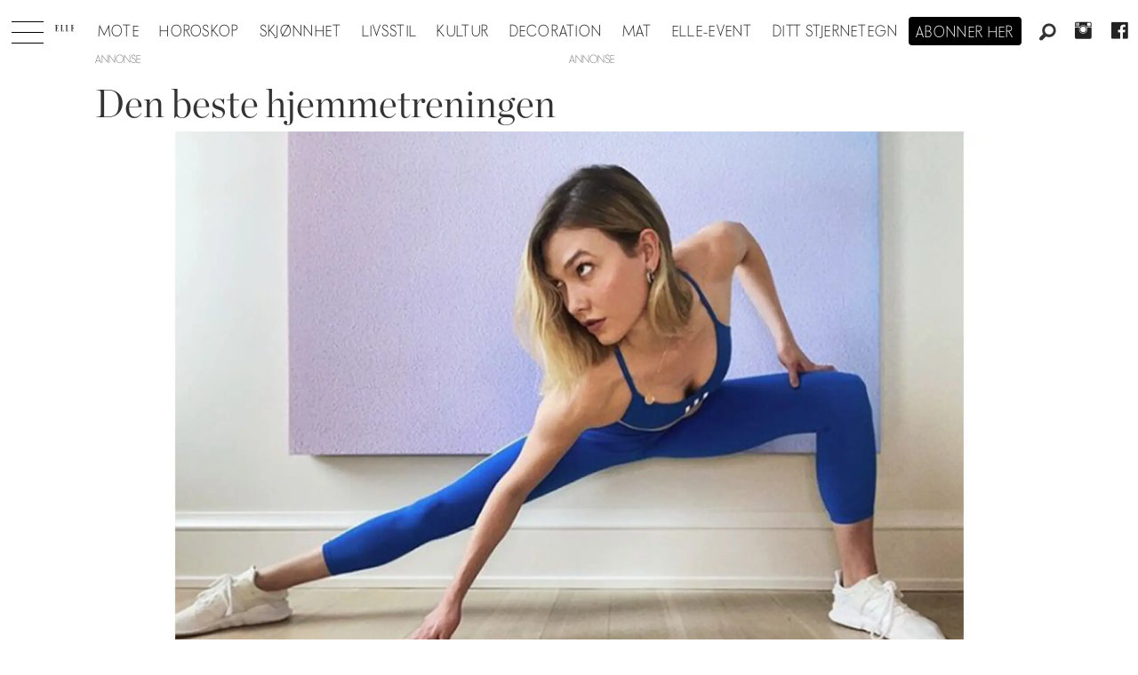

--- FILE ---
content_type: text/html; charset=UTF-8
request_url: https://www.elle.no/corebalance-hjemmetrening-kom-i-form/den-beste-hjemmetreningen/158167
body_size: 22164
content:
<!DOCTYPE html>
<html lang="nb-NO" dir="ltr" class="resp_fonts">

    <head>
                
                <script type="module">
                    import { ClientAPI } from '/view-resources/baseview/public/common/ClientAPI/index.js?v=1768293024-L4';
                    window.labClientAPI = new ClientAPI({
                        pageData: {
                            url: 'https://www.elle.no/corebalance-hjemmetrening-kom-i-form/den-beste-hjemmetreningen/158167',
                            pageType: 'article',
                            pageId: '158167',
                            section: 'livsstil',
                            title: 'Den beste hjemmetreningen',
                            seotitle: 'Den beste hjemmetreningen',
                            sometitle: 'Den beste hjemmetreningen',
                            description: 'Hjemmetrening fortsetter, og vi har funnet noen skikkelig gode alternativer som gjør hjemmetreningen til en lek. ',
                            seodescription: 'Hjemmetrening fortsetter, og vi har funnet noen skikkelig gode alternativer som gjør hjemmetreningen til en lek.',
                            somedescription: 'Hjemmetrening fortsetter, og vi har funnet noen skikkelig gode alternativer som gjør hjemmetreningen til en lek.',
                            device: 'desktop',
                            cmsVersion: '4.2.15',
                            contentLanguage: 'nb-NO',
                            published: '2021-01-18T08:00:31.000Z',
                            tags: ["yoga", "trening", "sats", "livsstil", "korona", "kom i form", "hjemmetrening", "corebalance", "yoga with adriene"],
                            bylines: ["Nathalie Helgerud"],
                            site: {
                                domain: 'https://www.elle.no',
                                id: '2',
                                alias: 'elle'
                            }
                            // Todo: Add paywall info ...
                        },
                        debug: false
                    });
                </script>

                <title>Den beste hjemmetreningen</title>
                <meta name="title" content="Den beste hjemmetreningen">
                <meta name="description" content="Hjemmetrening fortsetter, og vi har funnet noen skikkelig gode alternativer som gjør hjemmetreningen til en lek.">
                <meta http-equiv="Content-Type" content="text/html; charset=utf-8">
                <link rel="canonical" href="https://www.elle.no/corebalance-hjemmetrening-kom-i-form/den-beste-hjemmetreningen/158167">
                <meta name="viewport" content="width=device-width, initial-scale=1">
                
                <meta property="og:type" content="article">
                <meta property="og:title" content="Den beste hjemmetreningen">
                <meta property="og:description" content="Hjemmetrening fortsetter, og vi har funnet noen skikkelig gode alternativer som gjør hjemmetreningen til en lek.">
                <meta property="article:published_time" content="2021-01-18T08:00:31.000Z">
                <meta property="article:modified_time" content="2021-01-18T08:00:31.000Z">
                <meta property="article:author" content="Nathalie Helgerud">
                <meta property="article:tag" content="yoga">
                <meta property="article:tag" content="trening">
                <meta property="article:tag" content="sats">
                <meta property="article:tag" content="livsstil">
                <meta property="article:tag" content="korona">
                <meta property="article:tag" content="kom i form">
                <meta property="article:tag" content="hjemmetrening">
                <meta property="article:tag" content="corebalance">
                <meta property="article:tag" content="yoga with adriene">
                <meta property="og:image" content="https://image.elle.no/158301.jpg?imageId=158301&panox=0&panoy=0&panow=0&panoh=0&width=1200&height=683">
                <meta property="og:image:width" content="1200">
                <meta property="og:image:height" content="684">
                <meta name="twitter:card" content="summary_large_image">
                
                <meta name="twitter:title" content="Den beste hjemmetreningen">
                <meta name="twitter:description" content="Hjemmetrening fortsetter, og vi har funnet noen skikkelig gode alternativer som gjør hjemmetreningen til en lek.">
                <meta name="twitter:image" content="https://image.elle.no/158301.jpg?imageId=158301&panox=0&panoy=0&panow=0&panoh=0&width=1200&height=683">
                <link rel="alternate" type="application/json+oembed" href="https://www.elle.no/corebalance-hjemmetrening-kom-i-form/den-beste-hjemmetreningen/158167?lab_viewport=oembed">

                
                <script src="https://macro.adnami.io/macro/hosts/adsm.macro.elle.no.js" async="async"></script>
                
                
                <meta property="og:url" content="https://www.elle.no/corebalance-hjemmetrening-kom-i-form/den-beste-hjemmetreningen/158167">
                        <link type="image/svg+xml" rel="icon" href="/view-resources/dachser2/public/elle/favicon.svg">
                        <link type="image/png" rel="icon" sizes="32x32" href="/view-resources/dachser2/public/elle/favicon32x32.png">
                        <link type="image/png" rel="icon" sizes="96x96" href="/view-resources/dachser2/public/elle/favicon96x96.png">
                        <link type="image/png" rel="apple-touch-icon" sizes="120x120" href="/view-resources/dachser2/public/elle/favicon120x120.png">
                        <link type="image/png" rel="apple-touch-icon" sizes="180x180" href="/view-resources/dachser2/public/elle/favicon180x180.png">
                    
                <link rel="stylesheet" href="/view-resources/view/css/grid.css?v=1768293024-L4">
                <link rel="stylesheet" href="/view-resources/view/css/main.css?v=1768293024-L4">
                <link rel="stylesheet" href="/view-resources/view/css/colors.css?v=1768293024-L4">
                <link rel="stylesheet" href="/view-resources/view/css/print.css?v=1768293024-L4" media="print">
                <link rel="stylesheet" href="/view-resources/view/css/foundation-icons/foundation-icons.css?v=1768293024-L4">
                <link rel="stylesheet" href="/view-resources/view/css/site/elle.css?v=1768293024-L4">
                <style data-key="background_colors">
                    .bg-primary {background-color: rgba(0,0,0,1);color: #fff;}.bg-secondary {background-color: rgba(255,255,255,1);}.bg-tertiary {background-color: rgba(240,240,240,1);}.bg-quaternary {background-color: rgba(255,249,239,1);}@media (max-width: 1023px) { .color_mobile_bg-primary {background-color: rgba(0,0,0,1);color: #fff;}}@media (max-width: 1023px) { .color_mobile_bg-secondary {background-color: rgba(255,255,255,1);}}@media (max-width: 1023px) { .color_mobile_bg-tertiary {background-color: rgba(240,240,240,1);}}@media (max-width: 1023px) { .color_mobile_bg-quaternary {background-color: rgba(255,249,239,1);}}
                </style>
                <style data-key="background_colors_opacity">
                    .bg-primary.op-bg_20 {background-color: rgba(0, 0, 0, 0.2);color: #fff;}.bg-primary.op-bg_40 {background-color: rgba(0, 0, 0, 0.4);color: #fff;}.bg-primary.op-bg_60 {background-color: rgba(0, 0, 0, 0.6);color: #fff;}.bg-primary.op-bg_80 {background-color: rgba(0, 0, 0, 0.8);color: #fff;}.bg-secondary.op-bg_20 {background-color: rgba(255, 255, 255, 0.2);}.bg-secondary.op-bg_40 {background-color: rgba(255, 255, 255, 0.4);}.bg-secondary.op-bg_60 {background-color: rgba(255, 255, 255, 0.6);}.bg-secondary.op-bg_80 {background-color: rgba(255, 255, 255, 0.8);}.bg-tertiary.op-bg_20 {background-color: rgba(240, 240, 240, 0.2);}.bg-tertiary.op-bg_40 {background-color: rgba(240, 240, 240, 0.4);}.bg-tertiary.op-bg_60 {background-color: rgba(240, 240, 240, 0.6);}.bg-tertiary.op-bg_80 {background-color: rgba(240, 240, 240, 0.8);}.bg-quaternary.op-bg_20 {background-color: rgba(255, 249, 239, 0.2);}.bg-quaternary.op-bg_40 {background-color: rgba(255, 249, 239, 0.4);}.bg-quaternary.op-bg_60 {background-color: rgba(255, 249, 239, 0.6);}.bg-quaternary.op-bg_80 {background-color: rgba(255, 249, 239, 0.8);}@media (max-width: 1023px) { .color_mobile_bg-primary.op-bg_20 {background-color: rgba(0, 0, 0, 0.2);color: #fff;}}@media (max-width: 1023px) { .color_mobile_bg-primary.op-bg_40 {background-color: rgba(0, 0, 0, 0.4);color: #fff;}}@media (max-width: 1023px) { .color_mobile_bg-primary.op-bg_60 {background-color: rgba(0, 0, 0, 0.6);color: #fff;}}@media (max-width: 1023px) { .color_mobile_bg-primary.op-bg_80 {background-color: rgba(0, 0, 0, 0.8);color: #fff;}}@media (max-width: 1023px) { .color_mobile_bg-secondary.op-bg_20 {background-color: rgba(255, 255, 255, 0.2);}}@media (max-width: 1023px) { .color_mobile_bg-secondary.op-bg_40 {background-color: rgba(255, 255, 255, 0.4);}}@media (max-width: 1023px) { .color_mobile_bg-secondary.op-bg_60 {background-color: rgba(255, 255, 255, 0.6);}}@media (max-width: 1023px) { .color_mobile_bg-secondary.op-bg_80 {background-color: rgba(255, 255, 255, 0.8);}}@media (max-width: 1023px) { .color_mobile_bg-tertiary.op-bg_20 {background-color: rgba(240, 240, 240, 0.2);}}@media (max-width: 1023px) { .color_mobile_bg-tertiary.op-bg_40 {background-color: rgba(240, 240, 240, 0.4);}}@media (max-width: 1023px) { .color_mobile_bg-tertiary.op-bg_60 {background-color: rgba(240, 240, 240, 0.6);}}@media (max-width: 1023px) { .color_mobile_bg-tertiary.op-bg_80 {background-color: rgba(240, 240, 240, 0.8);}}@media (max-width: 1023px) { .color_mobile_bg-quaternary.op-bg_20 {background-color: rgba(255, 249, 239, 0.2);}}@media (max-width: 1023px) { .color_mobile_bg-quaternary.op-bg_40 {background-color: rgba(255, 249, 239, 0.4);}}@media (max-width: 1023px) { .color_mobile_bg-quaternary.op-bg_60 {background-color: rgba(255, 249, 239, 0.6);}}@media (max-width: 1023px) { .color_mobile_bg-quaternary.op-bg_80 {background-color: rgba(255, 249, 239, 0.8);}}
                </style>
                <style data-key="border_colors">
                    .border-bg-primary {border-color: rgba(0,0,0,1) !important;}.border-bg-secondary {border-color: rgba(255,255,255,1) !important;}.border-bg-tertiary {border-color: rgba(240,240,240,1) !important;}.border-bg-quaternary {border-color: rgba(255,249,239,1) !important;}@media (max-width: 1023px) { .mobile_border-bg-primary {border-color: rgba(0,0,0,1) !important;}}@media (max-width: 1023px) { .mobile_border-bg-secondary {border-color: rgba(255,255,255,1) !important;}}@media (max-width: 1023px) { .mobile_border-bg-tertiary {border-color: rgba(240,240,240,1) !important;}}@media (max-width: 1023px) { .mobile_border-bg-quaternary {border-color: rgba(255,249,239,1) !important;}}
                </style>
                <style data-key="font_colors">
                    .primary {color: rgba(0,0,0,1) !important;}.secondary {color: rgba(255,255,255,1) !important;}@media (max-width: 1023px) { .color_mobile_primary {color: rgba(0,0,0,1) !important;}}@media (max-width: 1023px) { .color_mobile_secondary {color: rgba(255,255,255,1) !important;}}
                </style>
                <style data-key="image_gradient">
                    .image-gradient-bg-primary .img:after {background-image: linear-gradient(to bottom, transparent 50%, rgba(0,0,0,1));content: "";position: absolute;top: 0;left: 0;right: 0;bottom: 0;pointer-events: none;}.image-gradient-bg-secondary .img:after {background-image: linear-gradient(to bottom, transparent 50%, rgba(255,255,255,1));content: "";position: absolute;top: 0;left: 0;right: 0;bottom: 0;pointer-events: none;}.image-gradient-bg-tertiary .img:after {background-image: linear-gradient(to bottom, transparent 50%, rgba(240,240,240,1));content: "";position: absolute;top: 0;left: 0;right: 0;bottom: 0;pointer-events: none;}.image-gradient-bg-quaternary .img:after {background-image: linear-gradient(to bottom, transparent 50%, rgba(255,249,239,1));content: "";position: absolute;top: 0;left: 0;right: 0;bottom: 0;pointer-events: none;}@media (max-width: 1023px) { .color_mobile_image-gradient-bg-primary .img:after {background-image: linear-gradient(to bottom, transparent 50%, rgba(0,0,0,1));content: "";position: absolute;top: 0;left: 0;right: 0;bottom: 0;pointer-events: none;}}@media (max-width: 1023px) { .color_mobile_image-gradient-bg-secondary .img:after {background-image: linear-gradient(to bottom, transparent 50%, rgba(255,255,255,1));content: "";position: absolute;top: 0;left: 0;right: 0;bottom: 0;pointer-events: none;}}@media (max-width: 1023px) { .color_mobile_image-gradient-bg-tertiary .img:after {background-image: linear-gradient(to bottom, transparent 50%, rgba(240,240,240,1));content: "";position: absolute;top: 0;left: 0;right: 0;bottom: 0;pointer-events: none;}}@media (max-width: 1023px) { .color_mobile_image-gradient-bg-quaternary .img:after {background-image: linear-gradient(to bottom, transparent 50%, rgba(255,249,239,1));content: "";position: absolute;top: 0;left: 0;right: 0;bottom: 0;pointer-events: none;}}.image-gradient-bg-primary.image-gradient-left .img:after {background-image: linear-gradient(to left, transparent 50%, rgba(0,0,0,1));}.image-gradient-bg-secondary.image-gradient-left .img:after {background-image: linear-gradient(to left, transparent 50%, rgba(255,255,255,1));}.image-gradient-bg-tertiary.image-gradient-left .img:after {background-image: linear-gradient(to left, transparent 50%, rgba(240,240,240,1));}.image-gradient-bg-quaternary.image-gradient-left .img:after {background-image: linear-gradient(to left, transparent 50%, rgba(255,249,239,1));}@media (max-width: 1023px) { .color_mobile_image-gradient-bg-primary.image-gradient-left .img:after {background-image: linear-gradient(to left, transparent 50%, rgba(0,0,0,1));}}@media (max-width: 1023px) { .color_mobile_image-gradient-bg-secondary.image-gradient-left .img:after {background-image: linear-gradient(to left, transparent 50%, rgba(255,255,255,1));}}@media (max-width: 1023px) { .color_mobile_image-gradient-bg-tertiary.image-gradient-left .img:after {background-image: linear-gradient(to left, transparent 50%, rgba(240,240,240,1));}}@media (max-width: 1023px) { .color_mobile_image-gradient-bg-quaternary.image-gradient-left .img:after {background-image: linear-gradient(to left, transparent 50%, rgba(255,249,239,1));}}.image-gradient-bg-primary.image-gradient-right .img:after {background-image: linear-gradient(to right, transparent 50%, rgba(0,0,0,1));}.image-gradient-bg-secondary.image-gradient-right .img:after {background-image: linear-gradient(to right, transparent 50%, rgba(255,255,255,1));}.image-gradient-bg-tertiary.image-gradient-right .img:after {background-image: linear-gradient(to right, transparent 50%, rgba(240,240,240,1));}.image-gradient-bg-quaternary.image-gradient-right .img:after {background-image: linear-gradient(to right, transparent 50%, rgba(255,249,239,1));}@media (max-width: 1023px) { .color_mobile_image-gradient-bg-primary.image-gradient-right .img:after {background-image: linear-gradient(to right, transparent 50%, rgba(0,0,0,1));}}@media (max-width: 1023px) { .color_mobile_image-gradient-bg-secondary.image-gradient-right .img:after {background-image: linear-gradient(to right, transparent 50%, rgba(255,255,255,1));}}@media (max-width: 1023px) { .color_mobile_image-gradient-bg-tertiary.image-gradient-right .img:after {background-image: linear-gradient(to right, transparent 50%, rgba(240,240,240,1));}}@media (max-width: 1023px) { .color_mobile_image-gradient-bg-quaternary.image-gradient-right .img:after {background-image: linear-gradient(to right, transparent 50%, rgba(255,249,239,1));}}.image-gradient-bg-primary.image-gradient-top .img:after {background-image: linear-gradient(to top, transparent 50%, rgba(0,0,0,1));}.image-gradient-bg-secondary.image-gradient-top .img:after {background-image: linear-gradient(to top, transparent 50%, rgba(255,255,255,1));}.image-gradient-bg-tertiary.image-gradient-top .img:after {background-image: linear-gradient(to top, transparent 50%, rgba(240,240,240,1));}.image-gradient-bg-quaternary.image-gradient-top .img:after {background-image: linear-gradient(to top, transparent 50%, rgba(255,249,239,1));}@media (max-width: 1023px) { .color_mobile_image-gradient-bg-primary.image-gradient-top .img:after {background-image: linear-gradient(to top, transparent 50%, rgba(0,0,0,1));}}@media (max-width: 1023px) { .color_mobile_image-gradient-bg-secondary.image-gradient-top .img:after {background-image: linear-gradient(to top, transparent 50%, rgba(255,255,255,1));}}@media (max-width: 1023px) { .color_mobile_image-gradient-bg-tertiary.image-gradient-top .img:after {background-image: linear-gradient(to top, transparent 50%, rgba(240,240,240,1));}}@media (max-width: 1023px) { .color_mobile_image-gradient-bg-quaternary.image-gradient-top .img:after {background-image: linear-gradient(to top, transparent 50%, rgba(255,249,239,1));}}
                </style>
                <style data-key="custom_css_variables">
                :root {
                    --lab_page_width: 1088px;
                    --lab_columns_gutter: 11px;
                    --space-top: 120;
                    --space-top-adnuntiusAd: ;
                }

                @media(max-width: 767px) {
                    :root {
                        --lab_columns_gutter: 10px;
                    }
                }

                @media(min-width: 767px) {
                    :root {
                    }
                }
                </style>
<script src="/view-resources/public/common/JWTCookie.js?v=1768293024-L4"></script>
<script src="/view-resources/public/common/Paywall.js?v=1768293024-L4"></script>
                <script>
                window.Dac = window.Dac || {};
                (function () {
                    if (navigator) {
                        window.Dac.clientData = {
                            language: navigator.language,
                            userAgent: navigator.userAgent,
                            innerWidth: window.innerWidth,
                            innerHeight: window.innerHeight,
                            deviceByMediaQuery: getDeviceByMediaQuery(),
                            labDevice: 'desktop', // Device from labrador
                            device: 'desktop', // Device from varnish
                            paywall: {
                                isAuthenticated: isPaywallAuthenticated(),
                                toggleAuthenticatedContent: toggleAuthenticatedContent,
                                requiredProducts: [],
                            },
                            page: {
                                id: '158167',
                                extId: 'elle-51933'
                            },
                            siteAlias: 'elle',
                            debug: window.location.href.includes('debug=1')
                        };
                        function getDeviceByMediaQuery() {
                            if (window.matchMedia('(max-width: 767px)').matches) return 'mobile';
                            if (window.matchMedia('(max-width: 1023px)').matches) return 'tablet';
                            return 'desktop';
                        }

                        function isPaywallAuthenticated() {
                            if (window.Dac && window.Dac.JWTCookie) {
                                var JWTCookie = new Dac.JWTCookie({ debug: false });
                                return JWTCookie.isAuthenticated();
                            }
                            return false;
                        }

                        function toggleAuthenticatedContent(settings) {
                            if (!window.Dac || !window.Dac.Paywall) {
                                return;
                            }
                            var Paywall = new Dac.Paywall();
                            var updateDOM = Paywall.updateDOM;

                            if(settings && settings.displayUserName) {
                                var userName = Paywall.getUserName().then((userName) => {
                                    updateDOM(userName !== false, userName, settings.optionalGreetingText);
                                });
                            } else {
                                updateDOM(window.Dac.clientData.paywall.isAuthenticated);
                            }
                        }
                    }
                }());
                </script>

                    <script type="module" src="/view-resources/baseview/public/common/baseview/moduleHandlers.js?v=1768293024-L4" data-cookieconsent="ignore"></script>
<!-- Global site tag (gtag.js) - Google Analytics -->
<script async src="https://www.googletagmanager.com/gtag/js?id=UA-55981107-9"></script>
<script>
    window.dataLayer = window.dataLayer || [];
    function gtag(){dataLayer.push(arguments);}
    gtag('js', new Date());
    gtag('config', 'UA-55981107-9');
</script>
                        <script async src="https://securepubads.g.doubleclick.net/tag/js/gpt.js"></script>
                        <script>
                            window.googletag = window.googletag || {cmd: []};

                            googletag.cmd.push(function() {
                                var handleAsTablet = (Dac.clientData.device === 'tablet' || Dac.clientData.innerWidth < 1316);

                                googletag.pubads().disableInitialLoad();
                                if (!(handleAsTablet && '' === 'true')) {
                                    googletag
                                        .defineSlot('/21694147268/elleno/topbanner', [[980,300], [980,250], [980,150], [980,120], [980,90], [970,250], [970,90], [728,90], [1,1], [1,2]], 'elleno/topbanner')
                                        .addService(googletag.pubads());
                                }
                                if (!(handleAsTablet && 'true' === 'true')) {
                                    googletag
                                        .defineSlot('/21694147268/elleno/skyscraper_left', [[300,600], [160,600], [180,500], [120,600], [300,250]], 'elleno/skyscraper_left')
                                        .addService(googletag.pubads());
                                }
                                if (!(handleAsTablet && 'true' === 'true')) {
                                    googletag
                                        .defineSlot('/21694147268/elleno/skyscraper_right', [[300,600], [160,600], [180,500], [120,600], [300,250]], 'elleno/skyscraper_right')
                                        .addService(googletag.pubads());
                                }
                                if (!(handleAsTablet && '' === 'true')) {
                                    googletag
                                        .defineSlot('/21694147268/elleno/netboard1', [[980,600], [980,400], [980,300], [980,250], [980,150], [980,120], [980,90], [970,250], [970,90], [728,90], [580,500], [580,400], [468,400]], 'elleno/netboard1')
                                        .addService(googletag.pubads());
                                }
                                if (!(handleAsTablet && '' === 'true')) {
                                    googletag
                                        .defineSlot('/21694147268/elleno/netboard8', [[980,400], [980,300], [980,250], [980,150], [980,120], [980,90], [970,250], [970,90], [728,90], [580,500], [580,400], [468,400]], 'elleno/netboard8')
                                        .addService(googletag.pubads());
                                }
                                if (!(handleAsTablet && '' === 'true')) {
                                    googletag
                                        .defineSlot('/21694147268/elleno/netboard2', [[980,400], [980,300], [980,250], [980,150], [980,120], [980,90], [970,250], [970,90], [728,90], [580,500], [580,400], [468,400]], 'elleno/netboard2')
                                        .addService(googletag.pubads());
                                }
                                if (!(handleAsTablet && '' === 'true')) {
                                    googletag
                                        .defineSlot('/21694147268/elleno/netboard3', [[980,600], [980,400], [980,300], [980,250], [980,150], [980,120], [980,90], [970,250], [970,90], [728,90], [580,500], [580,400], [468,400], [1,1], [1,2]], 'elleno/netboard3')
                                        .addService(googletag.pubads());
                                }
                                if (!(handleAsTablet && '' === 'true')) {
                                    googletag
                                        .defineSlot('/21694147268/elleno/netboard4', [[980,400], [980,300], [980,250], [980,150], [980,120], [980,90], [970,250], [970,90], [728,90], [580,500], [580,400], [468,400]], 'elleno/netboard4')
                                        .addService(googletag.pubads());
                                }
                                if (!(handleAsTablet && '' === 'true')) {
                                    googletag
                                        .defineSlot('/21694147268/elleno/netboard5', [[980,600], [980,400], [980,300], [980,250], [980,150], [980,120], [980,90], [970,250], [970,90], [728,90], [580,500], [580,400], [468,400]], 'elleno/netboard5')
                                        .addService(googletag.pubads());
                                }
                                if (!(handleAsTablet && '' === 'true')) {
                                    googletag
                                        .defineSlot('/21694147268/elleno/netboard6', [[980,400], [980,300], [980,250], [980,150], [980,120], [980,90], [970,250], [970,90], [728,90], [580,500], [580,400], [468,400]], 'elleno/netboard6')
                                        .addService(googletag.pubads());
                                }
                                if (!(handleAsTablet && '' === 'true')) {
                                    googletag
                                        .defineSlot('/21694147268/elleno/netboard7', [[980,600], [980,400], [980,300], [980,250], [980,150], [980,120], [980,90], [970,250], [970,90], [728,90], [580,500], [580,400], [468,400]], 'elleno/netboard7')
                                        .addService(googletag.pubads());
                                }

                                googletag.pubads().setTargeting("env", "prod");
                                googletag.pubads().setTargeting("site", "elle");
                                googletag.pubads().setTargeting("section", "livsstil");
                                googletag.pubads().setTargeting("context", "article");
                                googletag.pubads().setTargeting("tags", "yoga,trening,sats,livsstil,korona,kom i form,hjemmetrening,corebalance,yoga with adriene");

                                var useLadyLoading = true || false;
                                if (useLadyLoading) {
                                    googletag.pubads().enableLazyLoad({
                                        fetchMarginPercent: 150 || 150, // Fetch ad content when it is within 1.5 viewports of the visible area
                                        renderMarginPercent: 150 || 150,  // Render ads when they are within 1.5 viewports of the visible area
                                        mobileScaling: 2.0
                                    });
                                }
                                
                                googletag.pubads().enableSingleRequest();
                                googletag.pubads().collapseEmptyDivs();
                                googletag.enableServices();
                            });
                        </script>
                <style id="dachser-vieweditor-styles">
                    .articleHeader .headline { font-family: "Chronicle Display"; font-weight: 300; font-style: normal; }
                    .articleHeader .subtitle { font-family: "Elle novac"; font-weight: 500; font-style: normal; }
                    article.column .content .headline { font-family: "Chronicle Display"; font-weight: 300; font-style: normal; }
                    article.column .content .subtitle { font-family: "Elle novac"; font-weight: 500; font-style: normal; }
                    .bodytext { font-family: "Chronicle Display"; font-weight: 400; font-style: normal; }
                    .bodytext > h2, .bodytext > h3 { font-family: "Chronicle Display"; font-weight: 600; font-style: normal; }
                    .font-Ellenovac { font-family: "Elle novac" !important; }
                    .font-Ellenovac.font-weight-light { font-weight: 100 !important; }
                    .font-Ellenovac.font-weight-normal { font-weight: 400 !important; }
                    .font-Ellenovac.font-weight-bold { font-weight: 600 !important; }
                    .font-Ellenovac.font-weight-black { font-weight: 800 !important; }
                    .font-ChronicleDisplay { font-family: "Chronicle Display" !important; }
                    .font-ChronicleDisplay.font-weight-light { font-weight: 100 !important; }
                    .font-ChronicleDisplay.font-weight-normal { font-weight: 400 !important; }
                    .font-ChronicleDisplay.font-weight-bold { font-weight: 600 !important; }
                    .font-ChronicleDisplay.font-weight-black { font-weight: 800 !important; }
                </style>
                <style id="css_variables"></style>
                <script>
                    window.dachserData = {
                        _data: {},
                        _instances: {},
                        get: function(key) {
                            return dachserData._data[key] || null;
                        },
                        set: function(key, value) {
                            dachserData._data[key] = value;
                        },
                        push: function(key, value) {
                            if (!dachserData._data[key]) {
                                dachserData._data[key] = [];
                            }
                            dachserData._data[key].push(value);
                        },
                        setInstance: function(key, identifier, instance) {
                            if (!dachserData._instances[key]) {
                                dachserData._instances[key] = {};
                            }
                            dachserData._instances[key][identifier] = instance;
                        },
                        getInstance: function(key, identifier) {
                            return dachserData._instances[key] ? dachserData._instances[key][identifier] || null : null;
                        },
                        reflow: () => {}
                    };
                </script>
                

                <script type="application/ld+json">
                [{"@context":"http://schema.org","@type":"WebSite","name":"Elle","url":"https://www.elle.no"},{"@context":"https://schema.org","@type":"NewsArticle","headline":"Den beste hjemmetreningen","description":"Hjemmetrening fortsetter, og vi har funnet noen skikkelig gode alternativer som gjør hjemmetreningen til en lek.","mainEntityOfPage":{"@id":"https://www.elle.no/corebalance-hjemmetrening-kom-i-form/den-beste-hjemmetreningen/158167"},"availableLanguage":[{"@type":"Language","alternateName":"nb-NO"}],"image":["https://image.elle.no/?imageId=158301&width=1200","https://image.elle.no/?imageId=157698&width=1200","https://image.elle.no/?imageId=158200&width=1200","https://image.elle.no/?imageId=158216&width=1200","https://image.elle.no/?imageId=158237&width=1200","https://image.elle.no/?imageId=158253&width=1200","https://image.elle.no/?imageId=158270&width=1200"],"keywords":"yoga, trening, sats, livsstil, korona, kom i form, hjemmetrening, corebalance, yoga with adriene","author":[{"@type":"Person","name":"Nathalie Helgerud"}],"publisher":{"@type":"Organization","name":"Elle","logo":{"@type":"ImageObject","url":"/view-resources/dachser2/public/elle/logodark.svg"}},"datePublished":"2021-01-18T08:00:31.000Z","dateModified":"2021-01-18T08:00:31.000Z"}]
                </script>                <meta name="google-site-verification" content="yw5inxMersSn4Y7ctjkBuZ-Opq4qMaoboSOqkPjTK5Y">
                <script async src="https://otc-cdn.relevant-digital.com/static/tags/6724d5b7e8e6ebbabc020a11.js"></script><script >(function() {
		window.relevantDigital = window.relevantDigital || {};
		relevantDigital.cmd = relevantDigital.cmd || [];
		relevantDigital.cmd.push(function() {
			relevantDigital.loadPrebid({
				configId: '673deecc8ca3c0aaa2e6ce98',
				manageAdserver: false,
				collapseEmptyDivs: true,
				collapseBeforeAdFetch: false,
				noGpt: true,
				allowedDivIds: null, // set to an array to only load certain <div>s, example - ["divId1", "divId2"]
				noSlotReload: false, // set true to only load ad slots that have never been loaded 
			});
		});
	})();</script>
                
                



        <meta property="article:section" content="livsstil">
<script>
var k5aMeta = { "paid": 0, "author": ["Nathalie Helgerud"], "tag": ["yoga", "trening", "sats", "livsstil", "korona", "kom i form", "hjemmetrening", "corebalance", "yoga with adriene"], "title": "Den beste hjemmetreningen", "teasertitle": "Den beste hjemmetreningen", "kicker": "", "url": "https://www.elle.no/a/158167", "login": (Dac.clientData.paywall.isAuthenticated ? 1 : 0), "subscriber": (Dac.clientData.paywall.isAuthenticated ? 1 : 0), "subscriberId": (Dac.clientData.subscriberId ? `"${ Dac.clientData.subscriberId }"` : "") };
</script>
                <script src="//cl.k5a.io/6156b8c81b4d741e051f44c2.js" async></script>


        <style>
            :root {
                
                
            }
        </style>
        
        
    </head>

    <body class="l4 article site_elle section_livsstil"
        
        
        >

        
        <script>
        document.addEventListener("DOMContentLoaded", (event) => {
            setScrollbarWidth();
            window.addEventListener('resize', setScrollbarWidth);
        });
        function setScrollbarWidth() {
            const root = document.querySelector(':root');
            const width = (window.innerWidth - document.body.offsetWidth < 21) ? window.innerWidth - document.body.offsetWidth : 15;
            root.style.setProperty('--lab-scrollbar-width', `${ width }px`);
        }
        </script>

        
        <a href="#main" class="skip-link">Jump to main content</a>

        <header class="pageElement pageHeader">
    <div class="section mainline grid-align-center stop-propagation">
    <div class="row">
    <div class="hamburger to-be-expanded" data-id="pageElements-5">
    <div class="positionRelative">
        <span class="hamburger-button hamburger-expander ">
            <button class="burger-btn" aria-label="Åpne meny" aria-expanded="false" aria-controls="hamburger-container" aria-haspopup="menu">
                    <i class="open fi-list"></i>
                    <i class="close fi-x"></i>
            </button>
        </span>
    </div>

        <div class="hamburger-container" id="hamburger-container">
            <div class="row">
                <div data-id="pageElements-6" class="search visible dac-hidden-desktop-up">

        <button class="search-button" aria-label="Søk" >
                <i class="open fi-magnifying-glass"></i>
                <i class="close fi-x"></i>
        </button>

    <form class="search-container" action="/cse" method="get" role="search">
        <label for="search-input-6" class="visuallyhidden">Søk</label>
        <input type="text" id="search-input-6" name="q" placeholder="Søk...">
    </form>
</div>

    <script>
        if (document.querySelector('[data-id="pageElements-6"] .search-button')) {
            document.querySelector('[data-id="pageElements-6"] .search-button').addEventListener('click', (event) => {
                document.querySelector('[data-id="pageElements-6"] .search-container').submit();
            }, false);
        }
    </script>
<nav class="navigation mainMenu align-center">
	<ul class="menu-list">
			<li class="first-list-item ">
				<a href="/mote" target="_self">Mote</a>
			</li>
			<li class="first-list-item ">
				<a href="https://www.elle.no/horoskop" target="_self">Horoskop</a>
			</li>
			<li class="first-list-item ">
				<a href="https://www.elle.no/skjonnhet" target="_self">Skjønnhet</a>
			</li>
			<li class="first-list-item ">
				<a href="/tag/livsstil" target="_self">Livsstil</a>
			</li>
			<li class="first-list-item ">
				<a href="/tag/kultur" target="_self">Kultur</a>
			</li>
			<li class="first-list-item dropdown-only">
				<a href="/tag/konkret" target="_self">Konkret</a>
			</li>
			<li class="first-list-item ">
				<a href="/tag/elle_decoration" target="_self">Decoration</a>
			</li>
			<li class="first-list-item ">
				<a href="/tag/mat" target="_self">Mat</a>
			</li>
			<li class="first-list-item ">
				<a href="/elle-event" target="_self">ELLE-event</a>
			</li>
			<li class="first-list-item dropdown-only">
				<a href="/kontakt-oss" target="_self">Kontakt oss</a>
			</li>
			<li class="first-list-item dropdown-only">
				<a href="/bli-abonnent" target="_self">Bli abonnent på elle</a>
			</li>
			<li class="first-list-item dropdown-only dac-hidden-desktop-up">
				<a href="/om-elle" target="_self">Om elle</a>
			</li>
			<li class="first-list-item dropdown-only">
				<a href="/elle-gallaen" target="_self">Elle-gallaen 2025</a>
			</li>
			<li class="first-list-item dropdown-only">
				<a href="/tag/mor_og_barn" target="_self">Mor og barn</a>
			</li>
			<li class="first-list-item dropdown-only">
				<a href="/tag/elle-festen" target="_self">Elle-festen</a>
			</li>
			<li class="first-list-item ">
				<a href="/stjernetegn" target="_self">Ditt stjernetegn</a>
			</li>
			<li class="first-list-item dropdown-only">
				<a href="/bryllup" target="_self">Bryllup</a>
			</li>
	</ul>
</nav>



	<script>
		(function () {
			const menuLinks = document.querySelectorAll(`nav.mainMenu ul li a`);
			for (let i = 0; i < menuLinks.length; i++) {
				const link = menuLinks[i].pathname;
				if (link === window.location.pathname) {
					menuLinks[i].parentElement.classList.add('lab-link-active');
				} else {
					menuLinks[i].parentElement.classList.remove('lab-link-active');
				}
			}
		})();
	</script>


            </div>
        </div>
</div>

<script>
    (function(){
        const burgerButton = document.querySelector('[data-id="pageElements-5"] .burger-btn');
        const dropdownCloseSection = document.querySelector('[data-id="pageElements-5"] .dropdown-close-section');

        function toggleDropdown() {
            // Toggle the expanded class and aria-expanded attribute
            document.querySelector('[data-id="pageElements-5"].hamburger.to-be-expanded').classList.toggle('expanded');
            burgerButton.setAttribute('aria-expanded', burgerButton.getAttribute('aria-expanded') === 'true' ? 'false' : 'true');
            burgerButton.setAttribute('aria-label', burgerButton.getAttribute('aria-expanded') === 'true' ? 'Lukk meny' : 'Åpne meny');

            // This doesn't seem to do anything? But there's styling dependent on it some places
            document.body.classList.toggle('hamburger-expanded');
        }

        // Called via the eventlistener - if the key is Escape, toggle the dropdown and remove the eventlistener
        function closeDropdown(e) {
            if(e.key === 'Escape') {
                toggleDropdown();
                // Set the focus back on the button when clicking escape, so the user can continue tabbing down
                // the page in a natural flow
                document.querySelector('[data-id="pageElements-5"] .burger-btn').focus();
                window.removeEventListener('keydown', closeDropdown);
            }
        }

        if(burgerButton) {
            burgerButton.addEventListener('click', function(e) {
                e.preventDefault();
                toggleDropdown();

                // If the menu gets expanded, add the eventlistener that will close it on pressing Escape
                // else, remove the eventlistener otherwise it will continue to listen for escape even if the menu is closed.
                if(document.querySelector('[data-id="pageElements-5"] .burger-btn').getAttribute('aria-expanded') === 'true') {
                    window.addEventListener('keydown', closeDropdown);
                } else {
                    window.removeEventListener('keydown', closeDropdown);
                }
            })
        }
        if (dropdownCloseSection) {
            dropdownCloseSection.addEventListener('click', function(e) {
                e.preventDefault();
                toggleDropdown();
            });
        }

        document.querySelectorAll('.hamburger .hamburger-expander, .hamburger .hamburger-container, .stop-propagation').forEach(function (element) {
            element.addEventListener('click', function (e) {
                e.stopPropagation();
            });
        });
    }());
</script>
<figure class="logo">
    <a href=" //elle.no" aria-label="Gå til forside">
        <img src="/view-resources/dachser2/public/elle/logodark.svg"
            alt="Gå til forside. Logo, Elle.no"
            width="95"
            >
    </a>
</figure>
<nav class="navigation mainMenu dac-hidden-desktop-down grid-vas-center grid">
	<ul class="menu-list">
			<li class="first-list-item ">
				<a href="/mote" target="_self">Mote</a>
			</li>
			<li class="first-list-item ">
				<a href="https://www.elle.no/horoskop" target="_self">Horoskop</a>
			</li>
			<li class="first-list-item ">
				<a href="https://www.elle.no/skjonnhet" target="_self">Skjønnhet</a>
			</li>
			<li class="first-list-item ">
				<a href="/tag/livsstil" target="_self">Livsstil</a>
			</li>
			<li class="first-list-item ">
				<a href="/tag/kultur" target="_self">Kultur</a>
			</li>
			<li class="first-list-item dropdown-only">
				<a href="/tag/konkret" target="_self">Konkret</a>
			</li>
			<li class="first-list-item ">
				<a href="/tag/elle_decoration" target="_self">Decoration</a>
			</li>
			<li class="first-list-item ">
				<a href="/tag/mat" target="_self">Mat</a>
			</li>
			<li class="first-list-item ">
				<a href="/elle-event" target="_self">ELLE-event</a>
			</li>
			<li class="first-list-item dropdown-only">
				<a href="/kontakt-oss" target="_self">Kontakt oss</a>
			</li>
			<li class="first-list-item dropdown-only">
				<a href="/bli-abonnent" target="_self">Bli abonnent på elle</a>
			</li>
			<li class="first-list-item dropdown-only dac-hidden-desktop-up">
				<a href="/om-elle" target="_self">Om elle</a>
			</li>
			<li class="first-list-item dropdown-only">
				<a href="/elle-gallaen" target="_self">Elle-gallaen 2025</a>
			</li>
			<li class="first-list-item dropdown-only">
				<a href="/tag/mor_og_barn" target="_self">Mor og barn</a>
			</li>
			<li class="first-list-item dropdown-only">
				<a href="/tag/elle-festen" target="_self">Elle-festen</a>
			</li>
			<li class="first-list-item ">
				<a href="/stjernetegn" target="_self">Ditt stjernetegn</a>
			</li>
			<li class="first-list-item dropdown-only">
				<a href="/bryllup" target="_self">Bryllup</a>
			</li>
	</ul>
</nav>



	<script>
		(function () {
			const menuLinks = document.querySelectorAll(`nav.mainMenu ul li a`);
			for (let i = 0; i < menuLinks.length; i++) {
				const link = menuLinks[i].pathname;
				if (link === window.location.pathname) {
					menuLinks[i].parentElement.classList.add('lab-link-active');
				} else {
					menuLinks[i].parentElement.classList.remove('lab-link-active');
				}
			}
		})();
	</script>

<nav class="navigation topBarMenu dac-hidden-desktop-down">
	<ul class="menu-list">
			<li class="first-list-item abo-btn">
				<a href="https://www.elle.no/bli-abonnent" target="_self">Abonner her</a>
			</li>
			<li class="first-list-item fi-social-instagram social-icon dac-hidden-desktop-down not-dropdown-only dac-hidden-desktop-up dac-hidden-desktop-down">
				<a href="https://www.instagram.com/ellenorge/?hl=nb" target="_self">Instagram</a>
			</li>
	</ul>
</nav>



	<script>
		(function () {
			const menuLinks = document.querySelectorAll(`nav.topBarMenu ul li a`);
			for (let i = 0; i < menuLinks.length; i++) {
				const link = menuLinks[i].pathname;
				if (link === window.location.pathname) {
					menuLinks[i].parentElement.classList.add('lab-link-active');
				} else {
					menuLinks[i].parentElement.classList.remove('lab-link-active');
				}
			}
		})();
	</script>

<div data-id="pageElements-11" class="search to-be-expanded dac-hidden-desktop-down not-dropdown-only">

        <button class="search-button search-expander" aria-label="Søk"  aria-expanded="false" aria-controls="search-input-11" >
                <i class="open fi-magnifying-glass"></i>
                <i class="close fi-x"></i>
        </button>

    <form class="search-container" action="/cse" method="get" role="search">
        <label for="search-input-11" class="visuallyhidden">Søk</label>
        <input type="text" id="search-input-11" name="q" placeholder="Søk...">
    </form>
</div>

        <script>
            // Do the check for the search button inside the if statement, so we don't set a global const if there are multiple search buttons
            if (document.querySelector('[data-id="pageElements-11"] .search-button')) {
                // Now we can set a const that is only available inside the if scope
                const searchButton = document.querySelector('[data-id="pageElements-11"] .search-button');
                searchButton.addEventListener('click', (event) => {
                    event.preventDefault();
                    event.stopPropagation();

                    // Toggle the expanded class on the search button and set the aria-expanded attribute.
                    searchButton.parentElement.classList.toggle('expanded');
                    searchButton.setAttribute('aria-expanded', searchButton.getAttribute('aria-expanded') === 'true' ? 'false' : 'true');
                    searchButton.setAttribute('aria-label', searchButton.getAttribute('aria-expanded') === 'true' ? 'Lukk søk' : 'Åpne søk');

                    // Set focus to the input. 
                    // This might be dodgy due to moving focus automatically, but we'll keep it in for now.
                    if (searchButton.getAttribute('aria-expanded') === 'true') {
                        document.getElementById('search-input-11').focus();
                    }
                }, false);
            }

            if (document.getElementById('bonusButton')) {
                document.getElementById('bonusButton').addEventListener('click', (event) => {
                    document.querySelector('[data-id="pageElements-11"] .search-container').submit();
                }, false);
            }

            /*
                There should probably be some sort of sorting of the elements, so that if the search button is to the right,
                the tab order should be the input before the button.
                This is a job for future me.
            */
        </script>
<div data-id="pageElements-12" class="search visible dac-hidden-desktop-down dropdown-only">

        <button class="search-button" aria-label="Søk" >
                <i class="open fi-magnifying-glass"></i>
                <i class="close fi-x"></i>
        </button>

    <form class="search-container" action="/cse" method="get" role="search">
        <label for="search-input-12" class="visuallyhidden">Søk</label>
        <input type="text" id="search-input-12" name="q" placeholder="Søk...">
    </form>
</div>

    <script>
        if (document.querySelector('[data-id="pageElements-12"] .search-button')) {
            document.querySelector('[data-id="pageElements-12"] .search-button').addEventListener('click', (event) => {
                document.querySelector('[data-id="pageElements-12"] .search-container').submit();
            }, false);
        }
    </script>
<a class="link fi-social-instagram social-icon not-dropdown-only dac-hidden-desktop-down" href="https:&#x2F;&#x2F;www.instagram.com&#x2F;ellenorge&#x2F;?hl&#x3D;nb"></a><a class="link fi-social-facebook social-icon not-dropdown-only dac-hidden-desktop-down" href="https:&#x2F;&#x2F;www.facebook.com&#x2F;ellenorge&#x2F;"></a>
</div>

</div>


    <script>
        (function () {
            if (!'IntersectionObserver' in window) { return;}

            var scrollEvents = scrollEvents || [];
            var event = {
                target: 'header.pageHeader',
                offset: '960px',
                classes: [],
                styles: []
            };
            var classItem = {
                selector: '.pageHeader',
                class: []
            };
            classItem.class.push('fixed');
            event.classes.push(classItem);
            scrollEvents.push(event);

            var event = {
                target: 'header.pageHeader',
                offset: '245px',
                classes: [],
                styles: []
            };
            var classItem = {
                selector: '.pageHeader',
                class: []
            };
            classItem.class.push('fixed-mobile');
            event.classes.push(classItem);
            scrollEvents.push(event);


            if (scrollEvents) {
                const domInterface = {
                    classList: {
                        remove: () => {},
                        add: () => {}
                    },
                    style: {
                        cssText: ''
                    }
                };
                scrollEvents.forEach(function(event) {
                    var callback = function (entries, observer) {
                        if (!entries[0]) { return; }
                        if (entries[0].isIntersecting) {
                            event.styles.forEach(function(item) {
                                (document.querySelector(item.selector) || domInterface).style.cssText = "";
                            });
                            event.classes.forEach(function(item) {
                                item.class.forEach(function(classname) {
                                    (document.querySelector(item.selector) || domInterface).classList.remove(classname);
                                });
                            });
                        } else {
                            event.styles.forEach(function(item) {
                                (document.querySelector(item.selector) || domInterface).style.cssText = item.style;
                            });
                            event.classes.forEach(function(item) {
                                item.class.forEach(function(classname) {
                                    (document.querySelector(item.selector) || domInterface).classList.add(classname);
                                });
                            });
                        }
                    };

                    var observer = new IntersectionObserver(callback, {
                        rootMargin: event.offset,
                        threshold: 1
                    });
                    var target = document.querySelector(event.target);
                    if (target) {
                        observer.observe(target);
                    }
                });
            }
        }());

        window.Dac.clientData.paywall.toggleAuthenticatedContent(); 
    </script>
</header>

        

        
                


        <section id="mainArticleSection" class="main article">
            <div data-element-guid="1be28e43-42e0-403a-8443-29e68d09a1fb" class="placeholder placement-top">
<div data-element-guid="42693733-5c6c-472e-a1cb-1a6d4e7e25ac" class="column google-ad small-12 large-12 small-abs-12 large-abs-12 display-label"  style="">

        <span class="ad-label">Annonse</span>
        <div class="adunit" id="elleno/topbanner" ></div>
        <script>
            googletag.cmd.push(function() {
                googletag.display('elleno/topbanner');
            });
        </script>
</div>

</div>
            <main class="pageWidth">
                <article class=" "
                    
                >

                    <section class="main article k5a-article" id="main">

                            <div></div>
<script>
(function() {
    let windowUrl = window.location.href;
    windowUrl = windowUrl.substring(windowUrl.indexOf('?') + 1);
    let messageElement = document.querySelector('.shareableMessage');
    if (windowUrl && windowUrl.includes('code') && windowUrl.includes('expires')) {
        messageElement.style.display = 'block';
    } 
})();
</script>


                        <div data-element-guid="b6e5fc6f-8fe0-44c9-b5b6-05308b59403c" class="articleHeader column hasCaption">

    


    <h1 class="headline mainTitle " style="">Den beste hjemmetreningen</h1>


    <div class="media">
            
            <figure data-element-guid="76cc7997-895e-4c74-d757-51a06de9fb63" class="headerImage">
    <div class="img fullwidthTarget">
        <picture>
            <source srcset="https://image.elle.no/158301.webp?imageId=158301&width=2116&height=1412&format=webp" 
                width="1058"
                height="706"
                media="(min-width: 768px)"
                type="image/webp">    
            <source srcset="https://image.elle.no/158301.webp?imageId=158301&width=2116&height=1412&format=jpg" 
                width="1058"
                height="706"
                media="(min-width: 768px)"
                type="image/jpeg">    
            <source srcset="https://image.elle.no/158301.webp?imageId=158301&width=960&height=640&format=webp" 
                width="480"
                height="320"
                media="(max-width: 767px)"
                type="image/webp">    
            <source srcset="https://image.elle.no/158301.webp?imageId=158301&width=960&height=640&format=jpg" 
                width="480"
                height="320"
                media="(max-width: 767px)"
                type="image/jpeg">    
            <img src="https://image.elle.no/158301.webp?imageId=158301&width=960&height=640&format=jpg"
                width="480"
                height="320"
                title="Foto: @karliekloss"
                alt="" 
                
                style=""    
                >
        </picture>        
        
    </div>
    
</figure>

            
            
            
            
            
            
            
            
            
            
            
        <div class="floatingText"></div>
    </div>


    <div class="caption " data-showmore="Vis mer">
        <figcaption itemprop="caption" class="">Foto: @karliekloss</figcaption>
        <figcaption itemprop="author" class="" data-byline-prefix=""></figcaption>
    </div>



    <h2 class="subtitle " style="">Hjemmetrening fortsetter, og vi har funnet noen skikkelig gode alternativer som gjør hjemmetreningen til en lek. </h2>



        <div data-element-guid="97765e2c-d47b-4349-ba17-b93c34af5baa" class="meta">
    

    <div class="bylines">
        <div data-element-guid="debd9bc8-30a0-4735-da23-e6ad7c46dc1c" class="byline column" itemscope itemtype="http://schema.org/Person">
    
    <div class="content">
            
        <address class="name">

                <span class="lab-hidden-byline-name" itemprop="name">Nathalie Helgerud</span>
                    <span class="firstname ">Nathalie</span>
                    <span class="lastname ">Helgerud</span>
        </address>
    </div>
</div>

        
    </div>
    
    <div class="dates">
    
        <span class="dateGroup datePublished">
            <span class="dateLabel">Publisert</span>
            <time datetime="2021-01-18T08:00:31.000Z" title="Publisert 18.01.2021 - 09:00">18.01.2021 - 09:00</time>
        </span>
            <span class="dateGroup dateModified">
                <span class="dateLabel">Sist oppdatert</span>
                <time datetime="2021-01-18T08:00:31.000Z" title="Sist oppdatert 18.01.2021 - 09:00">18.01.2021 - 09:00</time>
            </span>
    </div>


    <div class="social">
            <a target="_blank" href="https://www.facebook.com/sharer.php?u=https%3A%2F%2Fwww.elle.no%2Fcorebalance-hjemmetrening-kom-i-form%2Fden-beste-hjemmetreningen%2F158167" class="fi-social-facebook" aria-label="Del på Facebook"></a>
            <a target="_blank" href="https://twitter.com/intent/tweet?url=https%3A%2F%2Fwww.elle.no%2Fcorebalance-hjemmetrening-kom-i-form%2Fden-beste-hjemmetreningen%2F158167" class="fi-social-twitter" aria-label="Del på X (Twitter)"></a>
    </div>



</div>

</div>


                        

                        
                        <div data-element-guid="df9e0550-7711-42ff-e421-12c7b3233bd4" class="placeholder fullWidth">
<div data-element-guid="73a1c5c0-16fa-47f5-c0cd-b566a42d7890" class="column google-ad small-12 large-12 small-abs-12 large-abs-12 display-label"  style="">

        <span class="ad-label">Annonse</span>
        <div class="adunit" id="elleno/netboard1" ></div>
        <script>
            googletag.cmd.push(function() {
                googletag.display('elleno/netboard1');
            });
        </script>
</div>

</div>


                        

                        <div data-element-guid="97765e2c-d47b-4349-ba17-b93c34af5baa" class="bodytext large-12 small-12 medium-12">
    
    

    <p>Alle treningssentrene er fortsatt stengt i Oslo og mange andre kommuner, og vi må ty til hjemmetrening.</p><p>Og da er jo en yogatime eller en treningsøkt hjemme i din egen stue helt perfekt nå som det er så kaldt ute.</p><p>Flere aktører tilbyr trening du kan gjøre hjemme.</p><p>Her er noen av de vi sverger til akkurat nå.</p><h2>Hjemmetrening - Våre favoritter</h2><div data-element-guid="cc764c70-a68b-44e1-f08d-c6f7f8d8c18a" class="column google-ad display-label widthFull"  style="">

        <span class="ad-label">Annonse</span>
        <div class="adunit" id="elleno/netboard2" ></div>
        <script>
            googletag.cmd.push(function() {
                googletag.display('elleno/netboard2');
            });
        </script>
</div>
<h2>Yoga with Adriene</h2><figure data-element-guid="4fb50b75-65f2-4009-cbbe-a82bfb6bbcaa" class="column desktop-floatLeft mobile-floatLeft small-12 large-8 small-abs-12 large-abs-8">
    
    <div class="content " style="">

        <div class="img fullwidthTarget">
            <picture>
                <source srcset="https://image.elle.no/157698.webp?imageId=157698&width=1412&height=796&format=webp" 
                    width="706"
                    height="398"
                    media="(min-width: 768px)"
                    type="image/webp">    
                <source srcset="https://image.elle.no/157698.webp?imageId=157698&width=1412&height=796&format=jpg" 
                    width="706"
                    height="398"
                    media="(min-width: 768px)"
                    type="image/jpeg">    
                <source srcset="https://image.elle.no/157698.webp?imageId=157698&width=960&height=540&format=webp" 
                    width="480"
                    height="270"
                    media="(max-width: 767px)"
                    type="image/webp">    
                <source srcset="https://image.elle.no/157698.webp?imageId=157698&width=960&height=540&format=jpg" 
                    width="480"
                    height="270"
                    media="(max-width: 767px)"
                    type="image/jpeg">    
                <img src="https://image.elle.no/157698.webp?imageId=157698&width=960&height=540&format=jpg"
                    width="480"
                    height="270"
                    title="Den beste hjemmetreningen"
                    alt="" 
                    loading="lazy"
                    style=""    
                    >
            </picture>            
                    </div>
    </div>
</figure>
<p>Vi har fått helt dilla på yoga-videoene til <strong><em><a href="https://www.youtube.com/user/yogawithadriene">Yoga with Adriene</a></em></strong>.</p><p>De varer i ca 40-60 minutter og du kommer til å føle det i hele kroppen etterpå. Hva med å for eksempel teste ut 30 Days Challenge? Med én yogatime hver dag.</p><p>Vi i ELLE-redaksjonen er helt hekta!</p><h2>Core Balance</h2><div data-element-guid="36552096-a0f9-4c4c-904f-e6f6ad772ae9" class="column google-ad display-label widthFull"  style="">

        <span class="ad-label">Annonse</span>
        <div class="adunit" id="elleno/netboard3" ></div>
        <script>
            googletag.cmd.push(function() {
                googletag.display('elleno/netboard3');
            });
        </script>
</div>
<figure data-element-guid="7b0d5043-2380-4d2d-8a33-b838fcad047b" class="column desktop-floatLeft mobile-floatLeft small-12 large-8 small-abs-12 large-abs-8">
    
    <div class="content " style="">

        <div class="img fullwidthTarget">
            <picture>
                <source srcset="https://image.elle.no/158200.webp?imageId=158200&width=1412&height=704&format=webp" 
                    width="706"
                    height="352"
                    media="(min-width: 768px)"
                    type="image/webp">    
                <source srcset="https://image.elle.no/158200.webp?imageId=158200&width=1412&height=704&format=jpg" 
                    width="706"
                    height="352"
                    media="(min-width: 768px)"
                    type="image/jpeg">    
                <source srcset="https://image.elle.no/158200.webp?imageId=158200&width=960&height=478&format=webp" 
                    width="480"
                    height="239"
                    media="(max-width: 767px)"
                    type="image/webp">    
                <source srcset="https://image.elle.no/158200.webp?imageId=158200&width=960&height=478&format=jpg" 
                    width="480"
                    height="239"
                    media="(max-width: 767px)"
                    type="image/jpeg">    
                <img src="https://image.elle.no/158200.webp?imageId=158200&width=960&height=478&format=jpg"
                    width="480"
                    height="239"
                    title="Den beste hjemmetreningen"
                    alt="" 
                    loading="lazy"
                    style=""    
                    >
            </picture>            
                    </div>
    </div>
</figure>
<p>Monica Øiens treningsstudio på Majorstua i Oslo har blitt en stor hit blant Oslo-borgere. Nå er studioet koronastengt, men Monica tilbyr en rekke klasser online.</p><p>Disse timene er så bra, og kan virkelig anbefales. <em><strong><a href="https://www.corebalance.no/checkout/">Se mer her! </a></strong></em></p><h2>Ayayoga</h2><figure data-element-guid="b782d614-4223-4030-c2ab-c5986ccf2e74" class="column desktop-floatLeft mobile-floatLeft small-12 large-8 small-abs-12 large-abs-8">
    
    <div class="content " style="">

        <div class="img fullwidthTarget">
            <picture>
                <source srcset="https://image.elle.no/158216.webp?imageId=158216&width=1412&height=718&format=webp" 
                    width="706"
                    height="359"
                    media="(min-width: 768px)"
                    type="image/webp">    
                <source srcset="https://image.elle.no/158216.webp?imageId=158216&width=1412&height=718&format=jpg" 
                    width="706"
                    height="359"
                    media="(min-width: 768px)"
                    type="image/jpeg">    
                <source srcset="https://image.elle.no/158216.webp?imageId=158216&width=960&height=488&format=webp" 
                    width="480"
                    height="244"
                    media="(max-width: 767px)"
                    type="image/webp">    
                <source srcset="https://image.elle.no/158216.webp?imageId=158216&width=960&height=488&format=jpg" 
                    width="480"
                    height="244"
                    media="(max-width: 767px)"
                    type="image/jpeg">    
                <img src="https://image.elle.no/158216.webp?imageId=158216&width=960&height=488&format=jpg"
                    width="480"
                    height="244"
                    title="Den beste hjemmetreningen"
                    alt="" 
                    loading="lazy"
                    style=""    
                    >
            </picture>            
                    </div>
    </div>
</figure>
<p>Ayayoga på Lilleaker i Oslo tilbyr hjemmeyogaklasser med yogiene Vibeke Klemetsen og Maria Furst, som praktiskerer henholdsvis ashtanga og vinyasa-yoga.</p><p>I disse dager tilbyr de live-stream klasser to ganger daglig til sine medlemmer.</p><div data-element-guid="18129cc8-b626-437d-9e89-987bfa9daa7f" class="column google-ad display-label widthFull"  style="">

        <span class="ad-label">Annonse</span>
        <div class="adunit" id="elleno/netboard4" ></div>
        <script>
            googletag.cmd.push(function() {
                googletag.display('elleno/netboard4');
            });
        </script>
</div>
<p><a href="https://ayayoga.no/onlineyoga/"><em><strong>Dette er vel verdt å sjekke ut! </strong></em></a></p><h2>Råsterk hjemme med Funkygine</h2><figure data-element-guid="0f56afdb-9c2d-43fe-8cab-331dc0b25b67" class="column desktop-floatLeft mobile-floatLeft small-12 large-8 small-abs-12 large-abs-8">
    
    <div class="content " style="">

        <div class="img fullwidthTarget">
            <picture>
                <source srcset="https://image.elle.no/158237.webp?imageId=158237&width=1412&height=1816&format=webp" 
                    width="706"
                    height="908"
                    media="(min-width: 768px)"
                    type="image/webp">    
                <source srcset="https://image.elle.no/158237.webp?imageId=158237&width=1412&height=1816&format=jpg" 
                    width="706"
                    height="908"
                    media="(min-width: 768px)"
                    type="image/jpeg">    
                <source srcset="https://image.elle.no/158237.webp?imageId=158237&width=960&height=1236&format=webp" 
                    width="480"
                    height="618"
                    media="(max-width: 767px)"
                    type="image/webp">    
                <source srcset="https://image.elle.no/158237.webp?imageId=158237&width=960&height=1236&format=jpg" 
                    width="480"
                    height="618"
                    media="(max-width: 767px)"
                    type="image/jpeg">    
                <img src="https://image.elle.no/158237.webp?imageId=158237&width=960&height=1236&format=jpg"
                    width="480"
                    height="618"
                    title="Den beste hjemmetreningen"
                    alt="" 
                    loading="lazy"
                    style=""    
                    >
            </picture>            
                    </div>
    </div>
</figure>
<p>Tren hjemme i egen stue sammen med <a href="https://www.instagram.com/funkygine/">Funkygine!</a></p><p>Hun ønsker å inspirere til at trening er gøy også hjemme, og det  liker vi.</p><p>Med boken, <em>Råsterk hjemme </em>kan du trene effektive, tøffe og morsomme treningsprogram på 10, 20 og 30 minutter.</p><div data-element-guid="ba7f457a-8bcd-4546-c610-8579b3e55ca8" class="column google-ad display-label widthFull"  style="">

        <span class="ad-label">Annonse</span>
        <div class="adunit" id="elleno/netboard5" ></div>
        <script>
            googletag.cmd.push(function() {
                googletag.display('elleno/netboard5');
            });
        </script>
</div>
<p>Du trenger ikke noe utstyr og kan gjøre øktene hvor som helst, når som helst.</p><p>Boken guider deg gjennom hver enkelt øvelse slik at du får det beste ut av treningsøkten om du enten er nybegynner eller viderekommen.</p><p><strong><em><a href="https://www.ark.no/boker/Jorgine-Massa-Vasstrand-Rasterk-hjemme-9788242967831?gclid=Cj0KCQiArvX_BRCyARIsAKsnTxNBs9aB6IE0Xvcylf2BX2jMyTMF4wPQlxffxdlaCoXoOJEG5RGLYXgaAmytEALw_wcB&amp;gclsrc=aw.ds">Boken kan du klikke hjem her.</a></em></strong></p><h2>SATS</h2><figure data-element-guid="33a33700-2c59-40d5-c2a7-990f6c49194c" class="column desktop-floatLeft mobile-floatLeft small-12 large-8 small-abs-12 large-abs-8">
    
    <div class="content " style="">

        <div class="img fullwidthTarget">
            <picture>
                <source srcset="https://image.elle.no/158253.webp?imageId=158253&width=1412&height=622&format=webp" 
                    width="706"
                    height="311"
                    media="(min-width: 768px)"
                    type="image/webp">    
                <source srcset="https://image.elle.no/158253.webp?imageId=158253&width=1412&height=622&format=jpg" 
                    width="706"
                    height="311"
                    media="(min-width: 768px)"
                    type="image/jpeg">    
                <source srcset="https://image.elle.no/158253.webp?imageId=158253&width=960&height=422&format=webp" 
                    width="480"
                    height="211"
                    media="(max-width: 767px)"
                    type="image/webp">    
                <source srcset="https://image.elle.no/158253.webp?imageId=158253&width=960&height=422&format=jpg" 
                    width="480"
                    height="211"
                    media="(max-width: 767px)"
                    type="image/jpeg">    
                <img src="https://image.elle.no/158253.webp?imageId=158253&width=960&height=422&format=jpg"
                    width="480"
                    height="211"
                    title="Den beste hjemmetreningen"
                    alt="" 
                    loading="lazy"
                    style=""    
                    >
            </picture>            
                    </div>
    </div>
</figure>
<p>Er du medlem av SATS Elixia kan du nå trene live med ulike instruktører hjemme i din egen stue. Du kan velge mellom alt fra styrketrening til yoga og dansetimer. Hver dag er det nye treningstimer du kan melde deg på, og du har cirka 10 å velge mellom hver dag.</p><div data-element-guid="6cbeb0f7-7cd2-44ea-966e-d63ae97c875a" class="column google-ad display-label widthFull"  style="">

        <span class="ad-label">Annonse</span>
        <div class="adunit" id="elleno/netboard6" ></div>
        <script>
            googletag.cmd.push(function() {
                googletag.display('elleno/netboard6');
            });
        </script>
</div>
<p>Her er det med andre ord ingenting som tilsier at du ikke skal holde deg i form mens du er i hjemmekarantene. Vi har prøvd timene og kan virkelig anbefale de.</p><p>Noen av timene kan du også prøve gratis.</p><p><strong><em><a href="https://www.sats.no/campaign/tren-live-med-sats/">Se hele timeplanen HER. </a></em></strong></p><h2>Tren online med Megan Roup</h2><figure data-element-guid="cdd666e4-77d6-415b-8102-c7b4b9706392" class="column desktop-floatLeft mobile-floatLeft small-12 large-8 small-abs-12 large-abs-8">
    
    <div class="content " style="">

        <div class="img fullwidthTarget">
            <picture>
                <source srcset="https://image.elle.no/158270.webp?imageId=158270&width=1412&height=1624&format=webp" 
                    width="706"
                    height="812"
                    media="(min-width: 768px)"
                    type="image/webp">    
                <source srcset="https://image.elle.no/158270.webp?imageId=158270&width=1412&height=1624&format=jpg" 
                    width="706"
                    height="812"
                    media="(min-width: 768px)"
                    type="image/jpeg">    
                <source srcset="https://image.elle.no/158270.webp?imageId=158270&width=960&height=1104&format=webp" 
                    width="480"
                    height="552"
                    media="(max-width: 767px)"
                    type="image/webp">    
                <source srcset="https://image.elle.no/158270.webp?imageId=158270&width=960&height=1104&format=jpg" 
                    width="480"
                    height="552"
                    media="(max-width: 767px)"
                    type="image/jpeg">    
                <img src="https://image.elle.no/158270.webp?imageId=158270&width=960&height=1104&format=jpg"
                    width="480"
                    height="552"
                    title="Den beste hjemmetreningen"
                    alt="" 
                    loading="lazy"
                    style=""    
                    >
            </picture>            
                    </div>
    </div>
</figure>
<p><a href="https://www.instagram.com/thesculptsociety/">Med appen The Sculpt Society</a> vil <a href="https://www.instagram.com/meganroup/">Megan Roup</a> inspirere til at trening er gøy. Med dans og styrketrening fra 5-50 minutter tar hun deg gjennom steg for steg.</p><div data-element-guid="a27cc98c-4196-47be-8107-99491fc52e5e" class="column google-ad display-label widthFull"  style="">

        <span class="ad-label">Annonse</span>
        <div class="adunit" id="elleno/netboard7" ></div>
        <script>
            googletag.cmd.push(function() {
                googletag.display('elleno/netboard7');
            });
        </script>
</div>
<p>I tillegg har hun yoga og meditasjon som en del av treningen.</p><p>Du kan velge mellom enkelttimer, ukesprogrammer eller månedsprogrammer.</p><p>Vi ELLEsker dansecardio-timene til Megan Roup.</p><p><em><strong><a href="https://www.instagram.com/p/CJ4JhT5AWp1/">Sleng deg på januar-challenge</a></strong></em> og <strong><em><a href="https://www.thesculptsociety.com">prøv gratis i 14 dager da vel! </a></em></strong></p>

    

    
</div>


                        


                        
<div data-element-guid="97765e2c-d47b-4349-ba17-b93c34af5baa" class="column articleFooter">
    <span class="tags">
        <a href="/tag/yoga">yoga</a>
        <a href="/tag/trening">trening</a>
        <a href="/tag/sats">sats</a>
        <a href="/tag/livsstil">livsstil</a>
        <a href="/tag/korona">korona</a>
        <a href="/tag/kom%20i%20form">kom i form</a>
        <a href="/tag/hjemmetrening">hjemmetrening</a>
        <a href="/tag/corebalance">corebalance</a>
        <a href="/tag/yoga%20with%20adriene">yoga with adriene</a>
    </span>
    
</div>


                        <div class="row social">
                            <div class="column large-12 small-12">
                                    <a target="_blank" href="https://www.facebook.com/sharer.php?u=https%3A%2F%2Fwww.elle.no%2Fcorebalance-hjemmetrening-kom-i-form%2Fden-beste-hjemmetreningen%2F158167" class="fi-social-facebook" aria-label="Del på Facebook"></a>
                                    <a target="_blank" href="https://twitter.com/intent/tweet?url=https%3A%2F%2Fwww.elle.no%2Fcorebalance-hjemmetrening-kom-i-form%2Fden-beste-hjemmetreningen%2F158167" class="fi-social-twitter" aria-label="Del på X (Twitter)"></a>
                            </div>
                        </div>

                    </section>
                    
                </article>
                <section class="related desktop-fullWidth mobile-fullWidth fullwidthTarget">
                <div data-element-guid="347959e7-db13-40d2-89c6-7d140bb2162d" class="page-content"><div data-element-guid="458c476e-ff12-4398-d912-ce3717fa4b9a" class="row small-12 large-12" style=""><div data-element-guid="129d633e-aef5-411d-9384-b19c615dec00" class="column google-ad small-12 large-12 small-abs-12 large-abs-12 display-label large-12 small-12"  style="">

        <span class="ad-label">Annonse</span>
        <div class="adunit" id="elleno/netboard8" ></div>
        <script>
            googletag.cmd.push(function() {
                googletag.display('elleno/netboard8');
            });
        </script>
</div>
</div>
<div data-element-guid="3cfcf733-a145-4d3e-87d8-300b439e4ffa" class="row small-12 large-12" style="">
<!-- placeholder(#1) -->
<div data-element-guid="b5ac9e91-a6d8-4ade-8bea-b73d219d2e15" class="front_rows small-12 large-12 small-abs-12 large-abs-12">
    
    <div class="content fullwidthTarget" style="">
            
            <div data-element-guid="ce28785d-c75b-4ce9-a287-eed5ba7220db" class="row small-12 large-12" style=""><article data-element-guid="9d0d5880-74c7-4a17-d6d2-0557e4ccb1d3" class="column small-12 large-4 small-abs-12 large-abs-4 " data-site-alias="elle" data-section="mote" data-instance="100007" itemscope>
    
    <div class="content" style="">
        
        <a itemprop="url" class="" href="https://www.elle.no/stilig-og-varm-i-kulden-slik-far-du-til-elegant-layering/928606" data-k5a-url="https://www.elle.no/a/928606" rel="">


        <div class="media ">
                

                <figure data-element-guid="835b3502-f67b-4932-a2ba-7d027043bae2" class="" >
    <div class="img fullwidthTarget">
        <picture>
            <source srcset="https://image.elle.no/928614.jpg?imageId=928614&panox=0.00&panoy=24.33&panow=100.00&panoh=38.28&heightx=14.96&heighty=11.89&heightw=61.83&heighth=80.15&width=678&height=646&format=webp&format=webp" 
                width="339"
                height="323"
                media="(min-width: 768px)"
                type="image/webp">    
            <source srcset="https://image.elle.no/928614.jpg?imageId=928614&panox=0.00&panoy=24.33&panow=100.00&panoh=38.28&heightx=14.96&heighty=11.89&heightw=61.83&heighth=80.15&width=678&height=646&format=webp&format=jpg" 
                width="339"
                height="323"
                media="(min-width: 768px)"
                type="image/jpeg">    
            <source srcset="https://image.elle.no/928614.jpg?imageId=928614&panox=0.00&panoy=24.33&panow=100.00&panoh=38.28&heightx=14.96&heighty=11.89&heightw=61.83&heighth=80.15&width=720&height=390&format=webp&format=webp" 
                width="360"
                height="195"
                media="(max-width: 767px)"
                type="image/webp">    
            <source srcset="https://image.elle.no/928614.jpg?imageId=928614&panox=0.00&panoy=24.33&panow=100.00&panoh=38.28&heightx=14.96&heighty=11.89&heightw=61.83&heighth=80.15&width=720&height=390&format=webp&format=jpg" 
                width="360"
                height="195"
                media="(max-width: 767px)"
                type="image/jpeg">    
            <img src="https://image.elle.no/928614.jpg?imageId=928614&panox=0.00&panoy=24.33&panow=100.00&panoh=38.28&heightx=14.96&heighty=11.89&heightw=61.83&heighth=80.15&width=720&height=390&format=webp&format=jpg"
                width="360"
                height="195"
                title="Stilig og varm i kulden: Slik får du til elegant layering"
                alt="" 
                loading="lazy"
                style=""    
                >
        </picture>        
            </div>
    
</figure>

                
                
                
                
                
                
                
            
            <div class="floatingText">

                <div class="labels">
                </div>
            </div>
            

        </div>


        
            <h2 itemprop="headline" 
    class="headline t30"
    style=""
    >Stilig og varm i kulden: Slik får du til elegant layering
</h2>

        




        </a>

        <time itemprop="datePublished" datetime="2026-01-22T09:45:38+01:00"></time>
    </div>
</article>
<article data-element-guid="5f5c8915-cf2f-4f46-88b7-c9dc0f474970" class="column small-12 large-4 small-abs-12 large-abs-4 " data-site-alias="elle" data-section="mote" data-instance="100011" itemscope>
    
    <div class="content image-gradient-bottom" style="">
        
        <a itemprop="url" class="" href="https://www.elle.no/vintagebutikkene-du-bor-besoke-i-oslo/928462" data-k5a-url="https://www.elle.no/a/928462" rel="">


        <div class="media ">
                

                <figure data-element-guid="838d508c-b063-4e52-f65b-12b2a35c9312" class="" >
    <div class="img fullwidthTarget">
        <picture>
            <source srcset="https://image.elle.no/928473.jpg?imageId=928473&panox=0.00&panoy=3.99&panow=100.00&panoh=38.17&heightx=0.00&heighty=0.00&heightw=100.00&heighth=100.00&width=678&height=646&format=webp&format=webp" 
                width="339"
                height="323"
                media="(min-width: 768px)"
                type="image/webp">    
            <source srcset="https://image.elle.no/928473.jpg?imageId=928473&panox=0.00&panoy=3.99&panow=100.00&panoh=38.17&heightx=0.00&heighty=0.00&heightw=100.00&heighth=100.00&width=678&height=646&format=webp&format=jpg" 
                width="339"
                height="323"
                media="(min-width: 768px)"
                type="image/jpeg">    
            <source srcset="https://image.elle.no/928473.jpg?imageId=928473&panox=0.00&panoy=3.99&panow=100.00&panoh=38.17&heightx=0.00&heighty=0.00&heightw=100.00&heighth=100.00&width=720&height=390&format=webp&format=webp" 
                width="360"
                height="195"
                media="(max-width: 767px)"
                type="image/webp">    
            <source srcset="https://image.elle.no/928473.jpg?imageId=928473&panox=0.00&panoy=3.99&panow=100.00&panoh=38.17&heightx=0.00&heighty=0.00&heightw=100.00&heighth=100.00&width=720&height=390&format=webp&format=jpg" 
                width="360"
                height="195"
                media="(max-width: 767px)"
                type="image/jpeg">    
            <img src="https://image.elle.no/928473.jpg?imageId=928473&panox=0.00&panoy=3.99&panow=100.00&panoh=38.17&heightx=0.00&heighty=0.00&heightw=100.00&heighth=100.00&width=720&height=390&format=webp&format=jpg"
                width="360"
                height="195"
                title="Vintagebutikkene du bør besøke i Oslo"
                alt="" 
                loading="lazy"
                style=""    
                >
        </picture>        
            </div>
    
</figure>

                
                
                
                
                
                
                
            
            <div class="floatingText">

                <div class="labels">
                </div>
            </div>
            

        </div>


        
            <h2 itemprop="headline" 
    class="headline t30"
    style=""
    >Vintagebutikkene du bør besøke i Oslo
</h2>

        




        </a>

        <time itemprop="datePublished" datetime="2026-01-21T20:45:28+01:00"></time>
    </div>
</article>
<article data-element-guid="28cf2609-8fb2-4a9a-aec9-0b90952a8301" class="column small-12 large-4 small-abs-12 large-abs-4 " data-site-alias="elle" data-section="kultur" data-instance="100009" itemscope>
    
    <div class="content image-gradient-bottom" style="">
        
        <a itemprop="url" class="" href="https://www.elle.no/david-beckham-dokumentar-motedesigner/posh-forever-victoria-beckham-i-sitt-sikreste-kapittel/928540" data-k5a-url="https://www.elle.no/a/928540" rel="">


        <div class="media ">
                

                <figure data-element-guid="0a6a23e7-064f-4789-9789-dc64a961e8fd" class="" >
    <div class="img fullwidthTarget">
        <picture>
            <source srcset="https://image.elle.no/928556.jpg?imageId=928556&panox=0.00&panoy=0.69&panow=100.00&panoh=59.72&heightx=7.60&heighty=0.00&heightw=49.52&heighth=100.00&width=678&height=646&format=webp&format=webp" 
                width="339"
                height="323"
                media="(min-width: 768px)"
                type="image/webp">    
            <source srcset="https://image.elle.no/928556.jpg?imageId=928556&panox=0.00&panoy=0.69&panow=100.00&panoh=59.72&heightx=7.60&heighty=0.00&heightw=49.52&heighth=100.00&width=678&height=646&format=webp&format=jpg" 
                width="339"
                height="323"
                media="(min-width: 768px)"
                type="image/jpeg">    
            <source srcset="https://image.elle.no/928556.jpg?imageId=928556&panox=0.00&panoy=0.69&panow=100.00&panoh=59.72&heightx=7.60&heighty=0.00&heightw=49.52&heighth=100.00&width=720&height=390&format=webp&format=webp" 
                width="360"
                height="195"
                media="(max-width: 767px)"
                type="image/webp">    
            <source srcset="https://image.elle.no/928556.jpg?imageId=928556&panox=0.00&panoy=0.69&panow=100.00&panoh=59.72&heightx=7.60&heighty=0.00&heightw=49.52&heighth=100.00&width=720&height=390&format=webp&format=jpg" 
                width="360"
                height="195"
                media="(max-width: 767px)"
                type="image/jpeg">    
            <img src="https://image.elle.no/928556.jpg?imageId=928556&panox=0.00&panoy=0.69&panow=100.00&panoh=59.72&heightx=7.60&heighty=0.00&heightw=49.52&heighth=100.00&width=720&height=390&format=webp&format=jpg"
                width="360"
                height="195"
                title="Posh forever: Victoria Beckham i sitt sikreste kapittel"
                alt="" 
                loading="lazy"
                style=""    
                >
        </picture>        
            </div>
    
</figure>

                
                
                
                
                
                
                
            
            <div class="floatingText">

                <div class="labels">
                </div>
            </div>
            

        </div>


        
            <h2 itemprop="headline" 
    class="headline t30"
    style=""
    >Posh forever: Victoria Beckham i sitt sikreste kapittel
</h2>

        




        </a>

        <time itemprop="datePublished" datetime="2026-01-21T20:35:06+01:00"></time>
    </div>
</article>
</div>
<div data-element-guid="eba165dd-b750-4d27-9e3d-10dfb2c6692d" class="row small-12 large-12" style=""><article data-element-guid="f36eed36-4cb7-4829-afc6-7fb5ef4ecb83" class="column small-12 large-12 small-abs-12 large-abs-12 " data-site-alias="elle" data-section="horoskop" data-instance="100013" itemscope>
    
    <div class="content image-gradient-bg-primary color_mobile_image-gradient-bg-primary" style="">
        
        <a itemprop="url" class="" href="https://www.elle.no/dagens-horoskop/dagens-horoskop-torsdag-22-januar/928622" data-k5a-url="https://www.elle.no/a/928622" rel="">


        <div class="media ">
                

                <figure data-element-guid="407fd932-cc75-4146-cfe7-a320c4b63601" class="" >
    <div class="img fullwidthTarget">
        <picture>
            <source srcset="https://image.elle.no/928631.jpg?imageId=928631&panox=0.00&panoy=0.00&panow=100.00&panoh=100.00&heightx=0.00&heighty=0.00&heightw=100.00&heighth=100.00&width=2116&height=1398&format=webp&format=webp" 
                width="1058"
                height="699"
                media="(min-width: 768px)"
                type="image/webp">    
            <source srcset="https://image.elle.no/928631.jpg?imageId=928631&panox=0.00&panoy=0.00&panow=100.00&panoh=100.00&heightx=0.00&heighty=0.00&heightw=100.00&heighth=100.00&width=2116&height=1398&format=webp&format=jpg" 
                width="1058"
                height="699"
                media="(min-width: 768px)"
                type="image/jpeg">    
            <source srcset="https://image.elle.no/928631.jpg?imageId=928631&panox=0.00&panoy=0.00&panow=100.00&panoh=100.00&heightx=0.00&heighty=0.00&heightw=100.00&heighth=100.00&width=720&height=684&format=webp&format=webp" 
                width="360"
                height="342"
                media="(max-width: 767px)"
                type="image/webp">    
            <source srcset="https://image.elle.no/928631.jpg?imageId=928631&panox=0.00&panoy=0.00&panow=100.00&panoh=100.00&heightx=0.00&heighty=0.00&heightw=100.00&heighth=100.00&width=720&height=684&format=webp&format=jpg" 
                width="360"
                height="342"
                media="(max-width: 767px)"
                type="image/jpeg">    
            <img src="https://image.elle.no/928631.jpg?imageId=928631&panox=0.00&panoy=0.00&panow=100.00&panoh=100.00&heightx=0.00&heighty=0.00&heightw=100.00&heighth=100.00&width=720&height=684&format=webp&format=jpg"
                width="360"
                height="342"
                title="Dagens horoskop: Torsdag 22. januar"
                alt="" 
                loading="lazy"
                style=""    
                >
        </picture>        
            </div>
    
</figure>

                
                
                
                
                
                
                
            
            <div class="floatingText">
                <h2 itemprop="headline" 
    class="headline "
    style=""
    >Dagens horoskop: Torsdag 22. januar
</h2>

                <div class="labels">
                </div>
            </div>
            

        </div>


        

        




        </a>

        <time itemprop="datePublished" datetime="2026-01-21T19:24:10+01:00"></time>
    </div>
</article>
</div>
<div data-element-guid="7f4e4824-5cef-4712-e89a-20b02769e7d6" class="row small-12 large-12" style=""><article data-element-guid="1c5897b9-ee6b-49db-af85-b04a0bae476d" class="column small-6 large-6 small-abs-6 large-abs-6 " data-site-alias="elle" data-section="mote" data-instance="100015" itemscope>
    
    <div class="content image-gradient-bottom" style="">
        
        <a itemprop="url" class="" href="https://www.elle.no/hostmote-strikkegenser/9-perfekte-strikkegensere/799288" data-k5a-url="https://www.elle.no/a/799288" rel="">


        <div class="media ">
                

                <figure data-element-guid="11b5329d-535b-4a10-9244-0c7ae3896bc3" class="" >
    <div class="img fullwidthTarget">
        <picture>
            <source srcset="https://image.elle.no/916860.jpg?imageId=916860&panox=0.00&panoy=23.50&panow=100.00&panoh=36.96&heightx=0.00&heighty=0.00&heightw=100.00&heighth=100.00&width=1016&height=966&format=webp&format=webp" 
                width="508"
                height="483"
                media="(min-width: 768px)"
                type="image/webp">    
            <source srcset="https://image.elle.no/916860.jpg?imageId=916860&panox=0.00&panoy=23.50&panow=100.00&panoh=36.96&heightx=0.00&heighty=0.00&heightw=100.00&heighth=100.00&width=1016&height=966&format=webp&format=jpg" 
                width="508"
                height="483"
                media="(min-width: 768px)"
                type="image/jpeg">    
            <source srcset="https://image.elle.no/916860.jpg?imageId=916860&panox=0.00&panoy=23.50&panow=100.00&panoh=36.96&heightx=0.00&heighty=0.00&heightw=100.00&heighth=100.00&width=336&height=350&format=webp&format=webp" 
                width="168"
                height="175"
                media="(max-width: 767px)"
                type="image/webp">    
            <source srcset="https://image.elle.no/916860.jpg?imageId=916860&panox=0.00&panoy=23.50&panow=100.00&panoh=36.96&heightx=0.00&heighty=0.00&heightw=100.00&heighth=100.00&width=336&height=350&format=webp&format=jpg" 
                width="168"
                height="175"
                media="(max-width: 767px)"
                type="image/jpeg">    
            <img src="https://image.elle.no/916860.jpg?imageId=916860&panox=0.00&panoy=23.50&panow=100.00&panoh=36.96&heightx=0.00&heighty=0.00&heightw=100.00&heighth=100.00&width=336&height=350&format=webp&format=jpg"
                width="168"
                height="175"
                title="9 perfekte strikkegensere"
                alt="" 
                loading="lazy"
                style=""    
                >
        </picture>        
            </div>
    
</figure>

                
                
                
                
                
                
                
            
            <div class="floatingText">

                <div class="labels">
                </div>
            </div>
            

        </div>


        
            <h2 itemprop="headline" 
    class="headline t30"
    style=""
    >9 perfekte strikkegensere
</h2>

        




        </a>

        <time itemprop="datePublished" datetime="2026-01-21T16:32:00+01:00"></time>
    </div>
</article>
<article data-element-guid="a96c5ba1-7b44-4ae6-9e9c-717923325c86" class="column small-6 large-6 small-abs-6 large-abs-6 " data-site-alias="elle" data-section="mote" data-instance="100017" itemscope>
    
    <div class="content image-gradient-bottom" style="">
        
        <a itemprop="url" class="" href="https://www.elle.no/jakketrend-shopping-trend/akkurat-na-ser-vi-blazeren-med-en-twist-overalt/883729" data-k5a-url="https://www.elle.no/a/883729" rel="">


        <div class="media ">
                

                <figure data-element-guid="ca821577-a524-4e10-e42a-b672f570619c" class="" >
    <div class="img fullwidthTarget">
        <picture>
            <source srcset="https://image.elle.no/928478.jpg?imageId=928478&panox=0.00&panoy=15.13&panow=100.00&panoh=38.28&heightx=0.00&heighty=0.00&heightw=100.00&heighth=100.00&width=1016&height=966&format=webp&format=webp" 
                width="508"
                height="483"
                media="(min-width: 768px)"
                type="image/webp">    
            <source srcset="https://image.elle.no/928478.jpg?imageId=928478&panox=0.00&panoy=15.13&panow=100.00&panoh=38.28&heightx=0.00&heighty=0.00&heightw=100.00&heighth=100.00&width=1016&height=966&format=webp&format=jpg" 
                width="508"
                height="483"
                media="(min-width: 768px)"
                type="image/jpeg">    
            <source srcset="https://image.elle.no/928478.jpg?imageId=928478&panox=0.00&panoy=15.13&panow=100.00&panoh=38.28&heightx=0.00&heighty=0.00&heightw=100.00&heighth=100.00&width=336&height=350&format=webp&format=webp" 
                width="168"
                height="175"
                media="(max-width: 767px)"
                type="image/webp">    
            <source srcset="https://image.elle.no/928478.jpg?imageId=928478&panox=0.00&panoy=15.13&panow=100.00&panoh=38.28&heightx=0.00&heighty=0.00&heightw=100.00&heighth=100.00&width=336&height=350&format=webp&format=jpg" 
                width="168"
                height="175"
                media="(max-width: 767px)"
                type="image/jpeg">    
            <img src="https://image.elle.no/928478.jpg?imageId=928478&panox=0.00&panoy=15.13&panow=100.00&panoh=38.28&heightx=0.00&heighty=0.00&heightw=100.00&heighth=100.00&width=336&height=350&format=webp&format=jpg"
                width="168"
                height="175"
                title="Akkurat nå ser vi 'blazeren med en twist' overalt"
                alt="" 
                loading="lazy"
                style=""    
                >
        </picture>        
            </div>
    
</figure>

                
                
                
                
                
                
                
            
            <div class="floatingText">

                <div class="labels">
                </div>
            </div>
            

        </div>


        
            <h2 itemprop="headline" 
    class="headline t30"
    style=""
    >Akkurat nå ser vi "blazeren med en twist" overalt
</h2>

        




        </a>

        <time itemprop="datePublished" datetime="2026-01-21T12:07:00+01:00"></time>
    </div>
</article>
</div>
<div data-element-guid="8b1a1a57-19d5-4932-da04-a837f384777c" class="row small-12 large-12" style=""><article data-element-guid="1376d5e3-72a7-4719-cdc7-084da213b123" class="column small-12 large-3 small-abs-12 large-abs-3 " data-site-alias="elle" data-section="skjønnhet" data-instance="100019" itemscope>
    
    <div class="content" style="">
        
        <a itemprop="url" class="" href="https://www.elle.no/duft-hudpleie-makeup/dette-er-skjonnhetsrutinen-til-victoria-beckham/880118" data-k5a-url="https://www.elle.no/a/880118" rel="">


        <div class="media ">
                

                <figure data-element-guid="0869e8f2-8948-4446-9bba-ef94b2749b6c" class="" >
    <div class="img fullwidthTarget">
        <picture>
            <source srcset="https://image.elle.no/880127.jpg?imageId=880127&panox=23.16&panoy=0.00&panow=65.42&panoh=41.61&heightx=30.47&heighty=0.00&heightw=46.67&heighth=100.00&width=500&height=486&format=webp&format=webp" 
                width="250"
                height="243"
                media="(min-width: 768px)"
                type="image/webp">    
            <source srcset="https://image.elle.no/880127.jpg?imageId=880127&panox=23.16&panoy=0.00&panow=65.42&panoh=41.61&heightx=30.47&heighty=0.00&heightw=46.67&heighth=100.00&width=500&height=486&format=webp&format=jpg" 
                width="250"
                height="243"
                media="(min-width: 768px)"
                type="image/jpeg">    
            <source srcset="https://image.elle.no/880127.jpg?imageId=880127&panox=23.16&panoy=0.00&panow=65.42&panoh=41.61&heightx=30.47&heighty=0.00&heightw=46.67&heighth=100.00&width=720&height=354&format=webp&format=webp" 
                width="360"
                height="177"
                media="(max-width: 767px)"
                type="image/webp">    
            <source srcset="https://image.elle.no/880127.jpg?imageId=880127&panox=23.16&panoy=0.00&panow=65.42&panoh=41.61&heightx=30.47&heighty=0.00&heightw=46.67&heighth=100.00&width=720&height=354&format=webp&format=jpg" 
                width="360"
                height="177"
                media="(max-width: 767px)"
                type="image/jpeg">    
            <img src="https://image.elle.no/880127.jpg?imageId=880127&panox=23.16&panoy=0.00&panow=65.42&panoh=41.61&heightx=30.47&heighty=0.00&heightw=46.67&heighth=100.00&width=720&height=354&format=webp&format=jpg"
                width="360"
                height="177"
                title="Dette er skjønnhetsrutinen til Victoria Beckham"
                alt="" 
                loading="lazy"
                style=""    
                >
        </picture>        
            </div>
    
</figure>

                
                
                
                
                
                
                
            
            <div class="floatingText">

                <div class="labels">
                </div>
            </div>
            

        </div>


        
            <h2 itemprop="headline" 
    class="headline "
    style=""
    >Dette er skjønnhetsrutinen til Victoria Beckham
</h2>

        




        </a>

        <time itemprop="datePublished" datetime="2026-01-21T11:45:00+01:00"></time>
    </div>
</article>
<article data-element-guid="5f01b378-6eca-4b88-fb6f-0d209040ca85" class="column small-12 large-3 small-abs-12 large-abs-3 " data-site-alias="elle" data-section="mote" data-instance="100027" itemscope>
    
    <div class="content image-gradient-bottom" style="">
        
        <a itemprop="url" class="" href="https://www.elle.no/kongelig-stil-norge-offisielle-oppdrag/prinsesse-ingrid-alexandra-fyller-22-ar-vi-feirer-med-9-fine-moteoyeblikk/928260" data-k5a-url="https://www.elle.no/a/928260" rel="">


        <div class="media ">
                

                <figure data-element-guid="025d48d0-d051-4d22-87a9-b38f5f0f5df5" class="" >
    <div class="img fullwidthTarget">
        <picture>
            <source srcset="https://image.elle.no/928410.jpg?imageId=928410&panox=0.00&panoy=0.00&panow=100.00&panoh=100.00&heightx=0.00&heighty=0.00&heightw=100.00&heighth=100.00&width=510&height=486&format=webp&format=webp" 
                width="255"
                height="243"
                media="(min-width: 768px)"
                type="image/webp">    
            <source srcset="https://image.elle.no/928410.jpg?imageId=928410&panox=0.00&panoy=0.00&panow=100.00&panoh=100.00&heightx=0.00&heighty=0.00&heightw=100.00&heighth=100.00&width=510&height=486&format=webp&format=jpg" 
                width="255"
                height="243"
                media="(min-width: 768px)"
                type="image/jpeg">    
            <source srcset="https://image.elle.no/928410.jpg?imageId=928410&panox=0.00&panoy=0.00&panow=100.00&panoh=100.00&heightx=0.00&heighty=0.00&heightw=100.00&heighth=100.00&width=720&height=390&format=webp&format=webp" 
                width="360"
                height="195"
                media="(max-width: 767px)"
                type="image/webp">    
            <source srcset="https://image.elle.no/928410.jpg?imageId=928410&panox=0.00&panoy=0.00&panow=100.00&panoh=100.00&heightx=0.00&heighty=0.00&heightw=100.00&heighth=100.00&width=720&height=390&format=webp&format=jpg" 
                width="360"
                height="195"
                media="(max-width: 767px)"
                type="image/jpeg">    
            <img src="https://image.elle.no/928410.jpg?imageId=928410&panox=0.00&panoy=0.00&panow=100.00&panoh=100.00&heightx=0.00&heighty=0.00&heightw=100.00&heighth=100.00&width=720&height=390&format=webp&format=jpg"
                width="360"
                height="195"
                title="Prinsesse Ingrid Alexandra fyller 22 år– vi feirer med 9 fine moteøyeblikk"
                alt="" 
                loading="lazy"
                style=""    
                >
        </picture>        
            </div>
    
</figure>

                
                
                
                
                
                
                
            
            <div class="floatingText">

                <div class="labels">
                </div>
            </div>
            

        </div>


        
            <h2 itemprop="headline" 
    class="headline t30"
    style=""
    >Prinsesse Ingrid Alexandra fyller 22 år– vi feirer med 9 fine moteøyeblikk
</h2>

        




        </a>

        <time itemprop="datePublished" datetime="2026-01-21T07:00:00+01:00"></time>
    </div>
</article>
<article data-element-guid="e4eb8825-d2a3-4dd8-edfe-71f79647620e" class="column small-6 large-3 small-abs-6 large-abs-3 " data-site-alias="elle" data-section="horoskop" data-instance="100029" itemscope>
    
    <div class="content image-gradient-bottom" style="">
        
        <a itemprop="url" class="" href="https://www.elle.no/dagens-horoskop/dagens-horoskop-onsdag-21-januar/928050" data-k5a-url="https://www.elle.no/a/928050" rel="">


        <div class="media ">
                

                <figure data-element-guid="b21e3c18-7353-427f-fe5c-878c5645bdad" class="" >
    <div class="img fullwidthTarget">
        <picture>
            <source srcset="https://image.elle.no/928055.jpg?imageId=928055&panox=0.00&panoy=0.00&panow=100.00&panoh=100.00&heightx=0.00&heighty=0.00&heightw=100.00&heighth=100.00&width=510&height=486&format=webp&format=webp" 
                width="255"
                height="243"
                media="(min-width: 768px)"
                type="image/webp">    
            <source srcset="https://image.elle.no/928055.jpg?imageId=928055&panox=0.00&panoy=0.00&panow=100.00&panoh=100.00&heightx=0.00&heighty=0.00&heightw=100.00&heighth=100.00&width=510&height=486&format=webp&format=jpg" 
                width="255"
                height="243"
                media="(min-width: 768px)"
                type="image/jpeg">    
            <source srcset="https://image.elle.no/928055.jpg?imageId=928055&panox=0.00&panoy=0.00&panow=100.00&panoh=100.00&heightx=0.00&heighty=0.00&heightw=100.00&heighth=100.00&width=336&height=374&format=webp&format=webp" 
                width="168"
                height="187"
                media="(max-width: 767px)"
                type="image/webp">    
            <source srcset="https://image.elle.no/928055.jpg?imageId=928055&panox=0.00&panoy=0.00&panow=100.00&panoh=100.00&heightx=0.00&heighty=0.00&heightw=100.00&heighth=100.00&width=336&height=374&format=webp&format=jpg" 
                width="168"
                height="187"
                media="(max-width: 767px)"
                type="image/jpeg">    
            <img src="https://image.elle.no/928055.jpg?imageId=928055&panox=0.00&panoy=0.00&panow=100.00&panoh=100.00&heightx=0.00&heighty=0.00&heightw=100.00&heighth=100.00&width=336&height=374&format=webp&format=jpg"
                width="168"
                height="187"
                title="Dagens horoskop: Onsdag 21. januar"
                alt="" 
                loading="lazy"
                style=""    
                >
        </picture>        
            </div>
    
</figure>

                
                
                
                
                
                
                
            
            <div class="floatingText">

                <div class="labels">
                </div>
            </div>
            

        </div>


        
            <h2 itemprop="headline" 
    class="headline t30"
    style=""
    >Dagens horoskop: Onsdag 21. januar
</h2>

        




        </a>

        <time itemprop="datePublished" datetime="2026-01-20T15:00:00+01:00"></time>
    </div>
</article>
<article data-element-guid="9417758f-5c9a-45ba-ea48-35dd28e678af" class="column small-6 large-3 small-abs-6 large-abs-3 " data-site-alias="elle" data-section="livsstil" data-instance="100025" itemscope>
    
    <div class="content image-gradient-bottom" style="">
        
        <a itemprop="url" class="" href="https://www.elle.no/blatt-lys-derrick-phillips-hev-lys/slik-pavirker-mobillyset-egentlig-huden-din/928134" data-k5a-url="https://www.elle.no/a/928134" rel="">


        <div class="media ">
                

                <figure data-element-guid="6be15f6b-30f7-45fb-add8-242605e716cb" class="" >
    <div class="img fullwidthTarget">
        <picture>
            <source srcset="https://image.elle.no/928155.jpg?imageId=928155&panox=0.00&panoy=17.04&panow=100.00&panoh=31.85&heightx=0.00&heighty=0.00&heightw=100.00&heighth=100.00&width=510&height=486&format=webp&format=webp" 
                width="255"
                height="243"
                media="(min-width: 768px)"
                type="image/webp">    
            <source srcset="https://image.elle.no/928155.jpg?imageId=928155&panox=0.00&panoy=17.04&panow=100.00&panoh=31.85&heightx=0.00&heighty=0.00&heightw=100.00&heighth=100.00&width=510&height=486&format=webp&format=jpg" 
                width="255"
                height="243"
                media="(min-width: 768px)"
                type="image/jpeg">    
            <source srcset="https://image.elle.no/928155.jpg?imageId=928155&panox=0.00&panoy=17.04&panow=100.00&panoh=31.85&heightx=0.00&heighty=0.00&heightw=100.00&heighth=100.00&width=336&height=370&format=webp&format=webp" 
                width="168"
                height="185"
                media="(max-width: 767px)"
                type="image/webp">    
            <source srcset="https://image.elle.no/928155.jpg?imageId=928155&panox=0.00&panoy=17.04&panow=100.00&panoh=31.85&heightx=0.00&heighty=0.00&heightw=100.00&heighth=100.00&width=336&height=370&format=webp&format=jpg" 
                width="168"
                height="185"
                media="(max-width: 767px)"
                type="image/jpeg">    
            <img src="https://image.elle.no/928155.jpg?imageId=928155&panox=0.00&panoy=17.04&panow=100.00&panoh=31.85&heightx=0.00&heighty=0.00&heightw=100.00&heighth=100.00&width=336&height=370&format=webp&format=jpg"
                width="168"
                height="185"
                title="Slik påvirker mobillyset egentlig huden din"
                alt="" 
                loading="lazy"
                style=""    
                >
        </picture>        
            </div>
    
</figure>

                
                
                
                
                
                
                
            
            <div class="floatingText">

                <div class="labels">
                </div>
            </div>
            

        </div>


        
            <h2 itemprop="headline" 
    class="headline t30"
    style=""
    >Slik påvirker mobillyset egentlig huden din
</h2>

        




        </a>

        <time itemprop="datePublished" datetime="2026-01-20T13:18:21+01:00"></time>
    </div>
</article>
</div>
<div data-element-guid="090b3342-574e-4c86-a0b3-0b5e53a61be7" class="row small-12 large-12" style=""><article data-element-guid="998493e7-0b2d-40fb-865c-71956f804199" class="column small-12 large-3 small-abs-12 large-abs-3 " data-site-alias="elle" data-section="skjønnhet" data-instance="100021" itemscope>
    
    <div class="content image-gradient-bottom" style="">
        
        <a itemprop="url" class="" href="https://www.elle.no/en-guide-til-fyldig-har-slik-far-du-volumet-til-a-holde-hele-dagen/926369" data-k5a-url="https://www.elle.no/a/926369" rel="">


        <div class="media ">
                

                <figure data-element-guid="fd284ca2-92a8-483c-df29-c7b5bc58d53e" class="" >
    <div class="img fullwidthTarget">
        <picture>
            <source srcset="https://image.elle.no/927276.jpg?imageId=927276&panox=0.00&panoy=19.69&panow=100.00&panoh=26.88&heightx=0.00&heighty=0.00&heightw=100.00&heighth=100.00&width=510&height=486&format=webp&format=webp" 
                width="255"
                height="243"
                media="(min-width: 768px)"
                type="image/webp">    
            <source srcset="https://image.elle.no/927276.jpg?imageId=927276&panox=0.00&panoy=19.69&panow=100.00&panoh=26.88&heightx=0.00&heighty=0.00&heightw=100.00&heighth=100.00&width=510&height=486&format=webp&format=jpg" 
                width="255"
                height="243"
                media="(min-width: 768px)"
                type="image/jpeg">    
            <source srcset="https://image.elle.no/927276.jpg?imageId=927276&panox=0.00&panoy=19.69&panow=100.00&panoh=26.88&heightx=0.00&heighty=0.00&heightw=100.00&heighth=100.00&width=720&height=390&format=webp&format=webp" 
                width="360"
                height="195"
                media="(max-width: 767px)"
                type="image/webp">    
            <source srcset="https://image.elle.no/927276.jpg?imageId=927276&panox=0.00&panoy=19.69&panow=100.00&panoh=26.88&heightx=0.00&heighty=0.00&heightw=100.00&heighth=100.00&width=720&height=390&format=webp&format=jpg" 
                width="360"
                height="195"
                media="(max-width: 767px)"
                type="image/jpeg">    
            <img src="https://image.elle.no/927276.jpg?imageId=927276&panox=0.00&panoy=19.69&panow=100.00&panoh=26.88&heightx=0.00&heighty=0.00&heightw=100.00&heighth=100.00&width=720&height=390&format=webp&format=jpg"
                width="360"
                height="195"
                title="En guide til fyldig hår: Slik får du volumet til å holde hele dagen"
                alt="" 
                loading="lazy"
                style=""    
                >
        </picture>        
            </div>
    
</figure>

                
                
                
                
                
                
                
            
            <div class="floatingText">

                <div class="labels">
                </div>
            </div>
            

        </div>


        
            <h2 itemprop="headline" 
    class="headline t30"
    style=""
    >En guide til fyldig hår: Slik får du volumet til å holde hele dagen
</h2>

        




        </a>

        <time itemprop="datePublished" datetime="2026-01-20T12:40:00+01:00"></time>
    </div>
</article>
<article data-element-guid="453bf775-4ef3-4a55-b758-bb566247d700" class="column small-12 large-3 small-abs-12 large-abs-3 " data-site-alias="elle" data-section="mote" data-instance="100037" itemscope>
    
    <div class="content image-gradient-bottom" style="">
        
        <a itemprop="url" class="" href="https://www.elle.no/fuskepels-statement-plagg-vintermote/stor-vinterguide-fuskepelsfavoritter-akkurat-na/923111" data-k5a-url="https://www.elle.no/a/923111" rel="">


        <div class="media ">
                

                <figure data-element-guid="7745ca25-8b11-4290-fcc8-cb969dee4061" class="" >
    <div class="img fullwidthTarget">
        <picture>
            <source srcset="https://image.elle.no/923452.jpg?imageId=923452&panox=0.00&panoy=11.09&panow=100.00&panoh=38.17&heightx=0.00&heighty=0.00&heightw=100.00&heighth=100.00&width=510&height=486&format=webp&format=webp" 
                width="255"
                height="243"
                media="(min-width: 768px)"
                type="image/webp">    
            <source srcset="https://image.elle.no/923452.jpg?imageId=923452&panox=0.00&panoy=11.09&panow=100.00&panoh=38.17&heightx=0.00&heighty=0.00&heightw=100.00&heighth=100.00&width=510&height=486&format=webp&format=jpg" 
                width="255"
                height="243"
                media="(min-width: 768px)"
                type="image/jpeg">    
            <source srcset="https://image.elle.no/923452.jpg?imageId=923452&panox=0.00&panoy=11.09&panow=100.00&panoh=38.17&heightx=0.00&heighty=0.00&heightw=100.00&heighth=100.00&width=720&height=390&format=webp&format=webp" 
                width="360"
                height="195"
                media="(max-width: 767px)"
                type="image/webp">    
            <source srcset="https://image.elle.no/923452.jpg?imageId=923452&panox=0.00&panoy=11.09&panow=100.00&panoh=38.17&heightx=0.00&heighty=0.00&heightw=100.00&heighth=100.00&width=720&height=390&format=webp&format=jpg" 
                width="360"
                height="195"
                media="(max-width: 767px)"
                type="image/jpeg">    
            <img src="https://image.elle.no/923452.jpg?imageId=923452&panox=0.00&panoy=11.09&panow=100.00&panoh=38.17&heightx=0.00&heighty=0.00&heightw=100.00&heighth=100.00&width=720&height=390&format=webp&format=jpg"
                width="360"
                height="195"
                title="Stor vinterguide: Fuskepelsfavoritter akkurat nå"
                alt="" 
                loading="lazy"
                style=""    
                >
        </picture>        
            </div>
    
</figure>

                
                
                
                
                
                
                
            
            <div class="floatingText">

                <div class="labels">
                </div>
            </div>
            

        </div>


        
            <h2 itemprop="headline" 
    class="headline t30"
    style=""
    >Stor vinterguide: Fuskepelsfavoritter akkurat nå
</h2>

        




        </a>

        <time itemprop="datePublished" datetime="2026-01-20T10:20:00+01:00"></time>
    </div>
</article>
<article data-element-guid="309905f6-5e2a-465e-aea8-e7e65d4c59bd" class="column small-12 large-3 small-abs-12 large-abs-3 " data-site-alias="elle" data-section="annonse" data-instance="100039" itemscope>
    
    <div class="content image-gradient-bottom" style="">
        
        <a itemprop="url" class="" href="https://www.elle.no/krimthriller-prime-video-serier/sophie-turner-er-tilbake-denne-nye-thrillerserien-ma-du-se-na/928362" data-k5a-url="https://www.elle.no/a/928362" rel="">


        <div class="media ">
                

                <figure data-element-guid="a2a7a933-0c4c-4e0e-ff0f-7784da0ff0a9" class="" >
    <div class="img fullwidthTarget">
        <picture>
            <source srcset="https://image.elle.no/928399.jpg?imageId=928399&panox=0.00&panoy=11.54&panow=100.00&panoh=48.13&heightx=16.59&heighty=6.73&heightw=54.98&heighth=89.36&width=510&height=486&format=webp&format=webp" 
                width="255"
                height="243"
                media="(min-width: 768px)"
                type="image/webp">    
            <source srcset="https://image.elle.no/928399.jpg?imageId=928399&panox=0.00&panoy=11.54&panow=100.00&panoh=48.13&heightx=16.59&heighty=6.73&heightw=54.98&heighth=89.36&width=510&height=486&format=webp&format=jpg" 
                width="255"
                height="243"
                media="(min-width: 768px)"
                type="image/jpeg">    
            <source srcset="https://image.elle.no/928399.jpg?imageId=928399&panox=0.00&panoy=11.54&panow=100.00&panoh=48.13&heightx=16.59&heighty=6.73&heightw=54.98&heighth=89.36&width=720&height=390&format=webp&format=webp" 
                width="360"
                height="195"
                media="(max-width: 767px)"
                type="image/webp">    
            <source srcset="https://image.elle.no/928399.jpg?imageId=928399&panox=0.00&panoy=11.54&panow=100.00&panoh=48.13&heightx=16.59&heighty=6.73&heightw=54.98&heighth=89.36&width=720&height=390&format=webp&format=jpg" 
                width="360"
                height="195"
                media="(max-width: 767px)"
                type="image/jpeg">    
            <img src="https://image.elle.no/928399.jpg?imageId=928399&panox=0.00&panoy=11.54&panow=100.00&panoh=48.13&heightx=16.59&heighty=6.73&heightw=54.98&heighth=89.36&width=720&height=390&format=webp&format=jpg"
                width="360"
                height="195"
                title="Sophie Turner er tilbake – denne nye thrillerserien må du se nå"
                alt="" 
                loading="lazy"
                style=""    
                >
        </picture>        
            </div>
    
</figure>

                
                
                
                
                
                
                
            
            <div class="floatingText">

                <div class="labels">
                </div>
            </div>
            

        </div>


        
            <h2 itemprop="headline" 
    class="headline t30"
    style=""
    >Sophie Turner er tilbake – denne nye thrillerserien må du se nå
</h2>

        




        </a>

        <time itemprop="datePublished" datetime="2026-01-20T09:15:00+01:00"></time>
    </div>
</article>
<article data-element-guid="9043af6f-0a31-48f3-f7f2-30ed252df2bd" class="column small-12 large-3 small-abs-12 large-abs-3 " data-site-alias="elle" data-section="mote" data-instance="100023" itemscope>
    
    <div class="content image-gradient-bottom" style="">
        
        <a itemprop="url" class="" href="https://www.elle.no/antrekk-denim-jeans/lei-av-a-style-jeans-pa-samme-mate-her-er-seks-nye-mater-a-bruke-denim-pa-i-vinter/928174" data-k5a-url="https://www.elle.no/a/928174" rel="">


        <div class="media ">
                

                <figure data-element-guid="33b5bd64-9c6e-4416-ce01-0f636276c80c" class="" >
    <div class="img fullwidthTarget">
        <picture>
            <source srcset="https://image.elle.no/928290.jpg?imageId=928290&panox=0.00&panoy=33.28&panow=100.00&panoh=38.17&heightx=0.00&heighty=0.00&heightw=100.00&heighth=100.00&width=510&height=486&format=webp&format=webp" 
                width="255"
                height="243"
                media="(min-width: 768px)"
                type="image/webp">    
            <source srcset="https://image.elle.no/928290.jpg?imageId=928290&panox=0.00&panoy=33.28&panow=100.00&panoh=38.17&heightx=0.00&heighty=0.00&heightw=100.00&heighth=100.00&width=510&height=486&format=webp&format=jpg" 
                width="255"
                height="243"
                media="(min-width: 768px)"
                type="image/jpeg">    
            <source srcset="https://image.elle.no/928290.jpg?imageId=928290&panox=0.00&panoy=33.28&panow=100.00&panoh=38.17&heightx=0.00&heighty=0.00&heightw=100.00&heighth=100.00&width=720&height=390&format=webp&format=webp" 
                width="360"
                height="195"
                media="(max-width: 767px)"
                type="image/webp">    
            <source srcset="https://image.elle.no/928290.jpg?imageId=928290&panox=0.00&panoy=33.28&panow=100.00&panoh=38.17&heightx=0.00&heighty=0.00&heightw=100.00&heighth=100.00&width=720&height=390&format=webp&format=jpg" 
                width="360"
                height="195"
                media="(max-width: 767px)"
                type="image/jpeg">    
            <img src="https://image.elle.no/928290.jpg?imageId=928290&panox=0.00&panoy=33.28&panow=100.00&panoh=38.17&heightx=0.00&heighty=0.00&heightw=100.00&heighth=100.00&width=720&height=390&format=webp&format=jpg"
                width="360"
                height="195"
                title="Lei av å style jeans på samme måte? Her er seks nye måter å bruke denim på i vinter"
                alt="" 
                loading="lazy"
                style=""    
                >
        </picture>        
            </div>
    
</figure>

                
                
                
                
                
                
                
            
            <div class="floatingText">

                <div class="labels">
                </div>
            </div>
            

        </div>


        
            <h2 itemprop="headline" 
    class="headline t30"
    style=""
    >Lei av å style jeans på samme måte? Her er seks nye måter å bruke denim på i vinter
</h2>

        




        </a>

        <time itemprop="datePublished" datetime="2026-01-19T20:48:57+01:00"></time>
    </div>
</article>
</div>
<div data-element-guid="777f0c3a-6f05-41f8-873f-3c3d6c80407c" class="row small-12 large-12" style=""><article data-element-guid="3271056a-5759-460b-8990-788fdc0377b4" class="column small-12 large-4 small-abs-12 large-abs-4 " data-site-alias="elle" data-section="mote" data-instance="100708" itemscope>
    
    <div class="content" style="">
        
        <a itemprop="url" class="" href="https://www.elle.no/hostmote-2025-sneakers/fine-sneakers-vi-onsker-oss-na/862109" data-k5a-url="https://www.elle.no/a/862109" rel="">


        <div class="media ">
                

                <figure data-element-guid="70110531-b763-4dd8-8020-baf5f1536b0a" class="" >
    <div class="img fullwidthTarget">
        <picture>
            <source srcset="https://image.elle.no/928275.jpg?imageId=928275&panox=0.00&panoy=63.06&panow=100.00&panoh=35.83&heightx=0.00&heighty=0.00&heightw=100.00&heighth=100.00&width=678&height=646&format=webp&format=webp" 
                width="339"
                height="323"
                media="(min-width: 768px)"
                type="image/webp">    
            <source srcset="https://image.elle.no/928275.jpg?imageId=928275&panox=0.00&panoy=63.06&panow=100.00&panoh=35.83&heightx=0.00&heighty=0.00&heightw=100.00&heighth=100.00&width=678&height=646&format=webp&format=jpg" 
                width="339"
                height="323"
                media="(min-width: 768px)"
                type="image/jpeg">    
            <source srcset="https://image.elle.no/928275.jpg?imageId=928275&panox=0.00&panoy=63.06&panow=100.00&panoh=35.83&heightx=0.00&heighty=0.00&heightw=100.00&heighth=100.00&width=720&height=390&format=webp&format=webp" 
                width="360"
                height="195"
                media="(max-width: 767px)"
                type="image/webp">    
            <source srcset="https://image.elle.no/928275.jpg?imageId=928275&panox=0.00&panoy=63.06&panow=100.00&panoh=35.83&heightx=0.00&heighty=0.00&heightw=100.00&heighth=100.00&width=720&height=390&format=webp&format=jpg" 
                width="360"
                height="195"
                media="(max-width: 767px)"
                type="image/jpeg">    
            <img src="https://image.elle.no/928275.jpg?imageId=928275&panox=0.00&panoy=63.06&panow=100.00&panoh=35.83&heightx=0.00&heighty=0.00&heightw=100.00&heighth=100.00&width=720&height=390&format=webp&format=jpg"
                width="360"
                height="195"
                title="Fine sneakers vi ønsker oss nå"
                alt="" 
                loading="lazy"
                style=""    
                >
        </picture>        
            </div>
    
</figure>

                
                
                
                
                
                
                
            
            <div class="floatingText">

                <div class="labels">
                </div>
            </div>
            

        </div>


        
            <h2 itemprop="headline" 
    class="headline t30"
    style=""
    >Fine sneakers vi ønsker oss nå
</h2>

        




        </a>

        <time itemprop="datePublished" datetime="2026-01-19T16:28:00+01:00"></time>
    </div>
</article>
<article data-element-guid="c8a274b0-9987-4fbc-be2b-87c1bbf73714" class="column small-12 large-4 small-abs-12 large-abs-4 " data-site-alias="elle" data-section="mote" data-instance="100710" itemscope>
    
    <div class="content image-gradient-bottom" style="">
        
        <a itemprop="url" class="" href="https://www.elle.no/denne-trenden-er-den-perfekte-maten-a-snikstarte-vargarderoben-pa/928226" data-k5a-url="https://www.elle.no/a/928226" rel="">


        <div class="media ">
                

                <figure data-element-guid="890fbb48-fa61-49f6-8076-906f413522fe" class="" >
    <div class="img fullwidthTarget">
        <picture>
            <source srcset="https://image.elle.no/928244.jpg?imageId=928244&panox=0.00&panoy=0.00&panow=100.00&panoh=100.00&heightx=0.00&heighty=0.00&heightw=100.00&heighth=100.00&width=678&height=646&format=webp&format=webp" 
                width="339"
                height="323"
                media="(min-width: 768px)"
                type="image/webp">    
            <source srcset="https://image.elle.no/928244.jpg?imageId=928244&panox=0.00&panoy=0.00&panow=100.00&panoh=100.00&heightx=0.00&heighty=0.00&heightw=100.00&heighth=100.00&width=678&height=646&format=webp&format=jpg" 
                width="339"
                height="323"
                media="(min-width: 768px)"
                type="image/jpeg">    
            <source srcset="https://image.elle.no/928244.jpg?imageId=928244&panox=0.00&panoy=0.00&panow=100.00&panoh=100.00&heightx=0.00&heighty=0.00&heightw=100.00&heighth=100.00&width=720&height=390&format=webp&format=webp" 
                width="360"
                height="195"
                media="(max-width: 767px)"
                type="image/webp">    
            <source srcset="https://image.elle.no/928244.jpg?imageId=928244&panox=0.00&panoy=0.00&panow=100.00&panoh=100.00&heightx=0.00&heighty=0.00&heightw=100.00&heighth=100.00&width=720&height=390&format=webp&format=jpg" 
                width="360"
                height="195"
                media="(max-width: 767px)"
                type="image/jpeg">    
            <img src="https://image.elle.no/928244.jpg?imageId=928244&panox=0.00&panoy=0.00&panow=100.00&panoh=100.00&heightx=0.00&heighty=0.00&heightw=100.00&heighth=100.00&width=720&height=390&format=webp&format=jpg"
                width="360"
                height="195"
                title="Denne trenden er den perfekte måten å snikstarte vårgarderoben på"
                alt="" 
                loading="lazy"
                style=""    
                >
        </picture>        
            </div>
    
</figure>

                
                
                
                
                
                
                
            
            <div class="floatingText">

                <div class="labels">
                </div>
            </div>
            

        </div>


        
            <h2 itemprop="headline" 
    class="headline t30"
    style=""
    >Denne trenden er den perfekte måten å snikstarte vårgarderoben på
</h2>

        




        </a>

        <time itemprop="datePublished" datetime="2026-01-19T15:00:25+01:00"></time>
    </div>
</article>
<article data-element-guid="a718c8dd-32cb-4a71-b289-a2f5dd3e70d0" class="column small-12 large-4 small-abs-12 large-abs-4 " data-site-alias="elle" data-section="horoskop" data-instance="100712" itemscope>
    
    <div class="content image-gradient-bottom" style="">
        
        <a itemprop="url" class="" href="https://www.elle.no/dagens-horoskop/dagens-horoskop-tirsdag-20-januar/928041" data-k5a-url="https://www.elle.no/a/928041" rel="">


        <div class="media ">
                

                <figure data-element-guid="106398b1-0f5a-448b-bc6c-6528c3138a29" class="" >
    <div class="img fullwidthTarget">
        <picture>
            <source srcset="https://image.elle.no/928046.jpg?imageId=928046&panox=0.00&panoy=0.00&panow=100.00&panoh=100.00&heightx=0.00&heighty=0.00&heightw=100.00&heighth=100.00&width=678&height=646&format=webp&format=webp" 
                width="339"
                height="323"
                media="(min-width: 768px)"
                type="image/webp">    
            <source srcset="https://image.elle.no/928046.jpg?imageId=928046&panox=0.00&panoy=0.00&panow=100.00&panoh=100.00&heightx=0.00&heighty=0.00&heightw=100.00&heighth=100.00&width=678&height=646&format=webp&format=jpg" 
                width="339"
                height="323"
                media="(min-width: 768px)"
                type="image/jpeg">    
            <source srcset="https://image.elle.no/928046.jpg?imageId=928046&panox=0.00&panoy=0.00&panow=100.00&panoh=100.00&heightx=0.00&heighty=0.00&heightw=100.00&heighth=100.00&width=720&height=390&format=webp&format=webp" 
                width="360"
                height="195"
                media="(max-width: 767px)"
                type="image/webp">    
            <source srcset="https://image.elle.no/928046.jpg?imageId=928046&panox=0.00&panoy=0.00&panow=100.00&panoh=100.00&heightx=0.00&heighty=0.00&heightw=100.00&heighth=100.00&width=720&height=390&format=webp&format=jpg" 
                width="360"
                height="195"
                media="(max-width: 767px)"
                type="image/jpeg">    
            <img src="https://image.elle.no/928046.jpg?imageId=928046&panox=0.00&panoy=0.00&panow=100.00&panoh=100.00&heightx=0.00&heighty=0.00&heightw=100.00&heighth=100.00&width=720&height=390&format=webp&format=jpg"
                width="360"
                height="195"
                title="Dagens horoskop: Tirsdag 20. januar"
                alt="" 
                loading="lazy"
                style=""    
                >
        </picture>        
            </div>
    
</figure>

                
                
                
                
                
                
                
            
            <div class="floatingText">

                <div class="labels">
                </div>
            </div>
            

        </div>


        
            <h2 itemprop="headline" 
    class="headline t30"
    style=""
    >Dagens horoskop: Tirsdag 20. januar
</h2>

        




        </a>

        <time itemprop="datePublished" datetime="2026-01-19T15:00:00+01:00"></time>
    </div>
</article>
</div>
<div data-element-guid="3e3d95fa-b573-4519-de4f-a34f00f88718" class="row small-12 large-12" style=""><article data-element-guid="7c79e54c-876e-4f75-9165-7c18ce717d39" class="column small-12 large-6 small-abs-12 large-abs-6 " data-site-alias="elle" data-section="livsstil" data-instance="100047" itemscope>
    
    <div class="content" style="">
        
        <a itemprop="url" class="" href="https://www.elle.no/de-geniale-tipsene-som-kabinpersonalet-selv-folger-for-a-unnga-jetlag-i-vinter/928069" data-k5a-url="https://www.elle.no/a/928069" rel="">


        <div class="media ">
                

                <figure data-element-guid="225966b0-b3a8-4338-f065-9a13547c353e" class="" >
    <div class="img fullwidthTarget">
        <picture>
            <source srcset="https://image.elle.no/928267.jpg?imageId=928267&panox=0.00&panoy=42.52&panow=100.00&panoh=31.62&heightx=0.00&heighty=0.00&heightw=100.00&heighth=100.00&width=1058&height=478&format=webp&format=webp" 
                width="529"
                height="239"
                media="(min-width: 768px)"
                type="image/webp">    
            <source srcset="https://image.elle.no/928267.jpg?imageId=928267&panox=0.00&panoy=42.52&panow=100.00&panoh=31.62&heightx=0.00&heighty=0.00&heightw=100.00&heighth=100.00&width=1058&height=478&format=webp&format=jpg" 
                width="529"
                height="239"
                media="(min-width: 768px)"
                type="image/jpeg">    
            <source srcset="https://image.elle.no/928267.jpg?imageId=928267&panox=0.00&panoy=42.52&panow=100.00&panoh=31.62&heightx=0.00&heighty=0.00&heightw=100.00&heighth=100.00&width=960&height=432&format=webp&format=webp" 
                width="480"
                height="216"
                media="(max-width: 767px)"
                type="image/webp">    
            <source srcset="https://image.elle.no/928267.jpg?imageId=928267&panox=0.00&panoy=42.52&panow=100.00&panoh=31.62&heightx=0.00&heighty=0.00&heightw=100.00&heighth=100.00&width=960&height=432&format=webp&format=jpg" 
                width="480"
                height="216"
                media="(max-width: 767px)"
                type="image/jpeg">    
            <img src="https://image.elle.no/928267.jpg?imageId=928267&panox=0.00&panoy=42.52&panow=100.00&panoh=31.62&heightx=0.00&heighty=0.00&heightw=100.00&heighth=100.00&width=960&height=432&format=webp&format=jpg"
                width="480"
                height="216"
                title="De geniale tipsene som kabinpersonalet selv følger for å unngå jetlag i vinter"
                alt="" 
                loading="lazy"
                style=""    
                >
        </picture>        
            </div>
    
</figure>

                
                
                
                
                
                
                
            
            <div class="floatingText">

                <div class="labels">
                </div>
            </div>
            

        </div>


        
            <h2 itemprop="headline" 
    class="headline "
    style=""
    >De geniale tipsene som kabinpersonalet selv følger for å unngå jetlag i vinter
</h2>

        




        </a>

        <time itemprop="datePublished" datetime="2026-01-19T13:31:54+01:00"></time>
    </div>
</article>
<article data-element-guid="a4994d97-7342-4120-f61d-b7bceffaec77" class="column small-12 large-6 small-abs-12 large-abs-6 " data-site-alias="elle" data-section="mote" data-instance="100049" itemscope>
    
    <div class="content" style="">
        
        <a itemprop="url" class="" href="https://www.elle.no/blazer-boots/ukens-onskeliste-blazer-og-jeans/928074" data-k5a-url="https://www.elle.no/a/928074" rel="">


        <div class="media ">
                

                <figure data-element-guid="db1c0c51-431e-480a-b6fb-fab5fa84e0db" class="" >
    <div class="img fullwidthTarget">
        <picture>
            <source srcset="https://image.elle.no/928207.jpg?imageId=928207&panox=0.00&panoy=8.14&panow=100.00&panoh=38.17&heightx=10.65&heighty=0.00&heightw=77.14&heighth=100.00&width=1058&height=478&format=webp&format=webp" 
                width="529"
                height="239"
                media="(min-width: 768px)"
                type="image/webp">    
            <source srcset="https://image.elle.no/928207.jpg?imageId=928207&panox=0.00&panoy=8.14&panow=100.00&panoh=38.17&heightx=10.65&heighty=0.00&heightw=77.14&heighth=100.00&width=1058&height=478&format=webp&format=jpg" 
                width="529"
                height="239"
                media="(min-width: 768px)"
                type="image/jpeg">    
            <source srcset="https://image.elle.no/928207.jpg?imageId=928207&panox=0.00&panoy=8.14&panow=100.00&panoh=38.17&heightx=10.65&heighty=0.00&heightw=77.14&heighth=100.00&width=960&height=432&format=webp&format=webp" 
                width="480"
                height="216"
                media="(max-width: 767px)"
                type="image/webp">    
            <source srcset="https://image.elle.no/928207.jpg?imageId=928207&panox=0.00&panoy=8.14&panow=100.00&panoh=38.17&heightx=10.65&heighty=0.00&heightw=77.14&heighth=100.00&width=960&height=432&format=webp&format=jpg" 
                width="480"
                height="216"
                media="(max-width: 767px)"
                type="image/jpeg">    
            <img src="https://image.elle.no/928207.jpg?imageId=928207&panox=0.00&panoy=8.14&panow=100.00&panoh=38.17&heightx=10.65&heighty=0.00&heightw=77.14&heighth=100.00&width=960&height=432&format=webp&format=jpg"
                width="480"
                height="216"
                title="Ukens ønskeliste: Blazer og jeans"
                alt="" 
                loading="lazy"
                style=""    
                >
        </picture>        
            </div>
    
</figure>

                
                
                
                
                
                
                
            
            <div class="floatingText">

                <div class="labels">
                </div>
            </div>
            

        </div>


        
            <h2 itemprop="headline" 
    class="headline "
    style=""
    >Ukens ønskeliste: Blazer og jeans
</h2>

        




        </a>

        <time itemprop="datePublished" datetime="2026-01-19T13:07:22+01:00"></time>
    </div>
</article>
</div>
<div data-element-guid="69555f84-41ad-4936-bae5-70cb79409ff3" class="row small-12 large-12" style=""><article data-element-guid="5bcbeeb2-5205-4085-9d5d-a9a7d051b059" class="column small-12 large-4 small-abs-12 large-abs-4 " data-site-alias="elle" data-section="skjønnhet" data-instance="100051" itemscope>
    
    <div class="content" style="">
        
        <a itemprop="url" class="" href="https://www.elle.no/fuktighet-hudpleie-rynker/dette-er-de-beste-oyekremene/823870" data-k5a-url="https://www.elle.no/a/823870" rel="">


        <div class="media ">
                

                <figure data-element-guid="64550176-1342-412b-db5c-3fe7dd107f45" class="" >
    <div class="img fullwidthTarget">
        <picture>
            <source srcset="https://image.elle.no/904408.jpg?imageId=904408&panox=0.00&panoy=11.85&panow=100.00&panoh=31.85&heightx=7.14&heighty=0.00&heightw=92.86&heighth=100.00&width=706&height=318&format=webp&format=webp" 
                width="353"
                height="159"
                media="(min-width: 768px)"
                type="image/webp">    
            <source srcset="https://image.elle.no/904408.jpg?imageId=904408&panox=0.00&panoy=11.85&panow=100.00&panoh=31.85&heightx=7.14&heighty=0.00&heightw=92.86&heighth=100.00&width=706&height=318&format=webp&format=jpg" 
                width="353"
                height="159"
                media="(min-width: 768px)"
                type="image/jpeg">    
            <source srcset="https://image.elle.no/904408.jpg?imageId=904408&panox=0.00&panoy=11.85&panow=100.00&panoh=31.85&heightx=7.14&heighty=0.00&heightw=92.86&heighth=100.00&width=960&height=432&format=webp&format=webp" 
                width="480"
                height="216"
                media="(max-width: 767px)"
                type="image/webp">    
            <source srcset="https://image.elle.no/904408.jpg?imageId=904408&panox=0.00&panoy=11.85&panow=100.00&panoh=31.85&heightx=7.14&heighty=0.00&heightw=92.86&heighth=100.00&width=960&height=432&format=webp&format=jpg" 
                width="480"
                height="216"
                media="(max-width: 767px)"
                type="image/jpeg">    
            <img src="https://image.elle.no/904408.jpg?imageId=904408&panox=0.00&panoy=11.85&panow=100.00&panoh=31.85&heightx=7.14&heighty=0.00&heightw=92.86&heighth=100.00&width=960&height=432&format=webp&format=jpg"
                width="480"
                height="216"
                title="Dette er de beste øyekremene"
                alt="" 
                loading="lazy"
                style=""    
                >
        </picture>        
            </div>
    
</figure>

                
                
                
                
                
                
                
            
            <div class="floatingText">

                <div class="labels">
                </div>
            </div>
            

        </div>


        
            <h2 itemprop="headline" 
    class="headline "
    style=""
    >Dette er de beste øyekremene
</h2>

        




        </a>

        <time itemprop="datePublished" datetime="2026-01-19T10:39:00+01:00"></time>
    </div>
</article>
<article data-element-guid="b948ba15-bdc1-470a-fc79-14aab5e772a3" class="column small-12 large-4 small-abs-12 large-abs-4 " data-site-alias="elle" data-section="horoskop" data-instance="100053" itemscope>
    
    <div class="content" style="">
        
        <a itemprop="url" class="" href="https://www.elle.no/dagens-horoskop/dagens-horoskop-mandag-19-januar/928032" data-k5a-url="https://www.elle.no/a/928032" rel="">


        <div class="media ">
                

                <figure data-element-guid="91a17f57-8989-4abf-a9a1-dc9ecadaeca4" class="" >
    <div class="img fullwidthTarget">
        <picture>
            <source srcset="https://image.elle.no/928037.jpg?imageId=928037&panox=0.00&panoy=0.00&panow=100.00&panoh=100.00&heightx=0.00&heighty=0.00&heightw=100.00&heighth=100.00&width=706&height=318&format=webp&format=webp" 
                width="353"
                height="159"
                media="(min-width: 768px)"
                type="image/webp">    
            <source srcset="https://image.elle.no/928037.jpg?imageId=928037&panox=0.00&panoy=0.00&panow=100.00&panoh=100.00&heightx=0.00&heighty=0.00&heightw=100.00&heighth=100.00&width=706&height=318&format=webp&format=jpg" 
                width="353"
                height="159"
                media="(min-width: 768px)"
                type="image/jpeg">    
            <source srcset="https://image.elle.no/928037.jpg?imageId=928037&panox=0.00&panoy=0.00&panow=100.00&panoh=100.00&heightx=0.00&heighty=0.00&heightw=100.00&heighth=100.00&width=960&height=432&format=webp&format=webp" 
                width="480"
                height="216"
                media="(max-width: 767px)"
                type="image/webp">    
            <source srcset="https://image.elle.no/928037.jpg?imageId=928037&panox=0.00&panoy=0.00&panow=100.00&panoh=100.00&heightx=0.00&heighty=0.00&heightw=100.00&heighth=100.00&width=960&height=432&format=webp&format=jpg" 
                width="480"
                height="216"
                media="(max-width: 767px)"
                type="image/jpeg">    
            <img src="https://image.elle.no/928037.jpg?imageId=928037&panox=0.00&panoy=0.00&panow=100.00&panoh=100.00&heightx=0.00&heighty=0.00&heightw=100.00&heighth=100.00&width=960&height=432&format=webp&format=jpg"
                width="480"
                height="216"
                title="Dagens horoskop: Mandag 19. januar"
                alt="" 
                loading="lazy"
                style=""    
                >
        </picture>        
            </div>
    
</figure>

                
                
                
                
                
                
                
            
            <div class="floatingText">

                <div class="labels">
                </div>
            </div>
            

        </div>


        
            <h2 itemprop="headline" 
    class="headline "
    style=""
    >Dagens horoskop: Mandag 19. januar
</h2>

        




        </a>

        <time itemprop="datePublished" datetime="2026-01-19T09:58:13+01:00"></time>
    </div>
</article>
<article data-element-guid="42464928-223f-467f-ad20-86ab50898866" class="column small-12 large-4 small-abs-12 large-abs-4 " data-site-alias="elle" data-section="horoskop" data-instance="100055" itemscope>
    
    <div class="content" style="">
        
        <a itemprop="url" class="" href="https://www.elle.no/ukeshoroskop/ukeshoroskop-mandag-1901-sondag-2501/928023" data-k5a-url="https://www.elle.no/a/928023" rel="">


        <div class="media ">
                

                <figure data-element-guid="08c43369-da2c-410d-c210-e0553f5c9b3a" class="" >
    <div class="img fullwidthTarget">
        <picture>
            <source srcset="https://image.elle.no/928028.jpg?imageId=928028&panox=0.00&panoy=0.00&panow=100.00&panoh=100.00&heightx=0.00&heighty=0.00&heightw=100.00&heighth=100.00&width=706&height=318&format=webp&format=webp" 
                width="353"
                height="159"
                media="(min-width: 768px)"
                type="image/webp">    
            <source srcset="https://image.elle.no/928028.jpg?imageId=928028&panox=0.00&panoy=0.00&panow=100.00&panoh=100.00&heightx=0.00&heighty=0.00&heightw=100.00&heighth=100.00&width=706&height=318&format=webp&format=jpg" 
                width="353"
                height="159"
                media="(min-width: 768px)"
                type="image/jpeg">    
            <source srcset="https://image.elle.no/928028.jpg?imageId=928028&panox=0.00&panoy=0.00&panow=100.00&panoh=100.00&heightx=0.00&heighty=0.00&heightw=100.00&heighth=100.00&width=960&height=432&format=webp&format=webp" 
                width="480"
                height="216"
                media="(max-width: 767px)"
                type="image/webp">    
            <source srcset="https://image.elle.no/928028.jpg?imageId=928028&panox=0.00&panoy=0.00&panow=100.00&panoh=100.00&heightx=0.00&heighty=0.00&heightw=100.00&heighth=100.00&width=960&height=432&format=webp&format=jpg" 
                width="480"
                height="216"
                media="(max-width: 767px)"
                type="image/jpeg">    
            <img src="https://image.elle.no/928028.jpg?imageId=928028&panox=0.00&panoy=0.00&panow=100.00&panoh=100.00&heightx=0.00&heighty=0.00&heightw=100.00&heighth=100.00&width=960&height=432&format=webp&format=jpg"
                width="480"
                height="216"
                title="Ukeshoroskop: Mandag 19.01 – Søndag 25.01"
                alt="" 
                loading="lazy"
                style=""    
                >
        </picture>        
            </div>
    
</figure>

                
                
                
                
                
                
                
            
            <div class="floatingText">

                <div class="labels">
                </div>
            </div>
            

        </div>


        
            <h2 itemprop="headline" 
    class="headline "
    style=""
    >Ukeshoroskop: Mandag 19.01 – Søndag 25.01
</h2>

        




        </a>

        <time itemprop="datePublished" datetime="2026-01-19T09:49:51+01:00"></time>
    </div>
</article>
</div>
<div data-element-guid="99e1a154-819a-4efa-885f-fb0f8b4861e0" class="row small-12 large-12" style=""><article data-element-guid="c3adbd82-d3a3-4282-99ab-7e411c753424" class="column small-12 large-12 small-abs-12 large-abs-12 " data-site-alias="elle" data-section="mote" data-instance="100077" itemscope>
    
    <div class="content image-gradient-bg-primary color_mobile_image-gradient-bg-primary image-gradient-bottom" style="">
        
        <a itemprop="url" class="" href="https://www.elle.no/diamanter-dover-street-market-fine-jewelry/kolours-jewelry-fyller-10-ar-og-gar-inn-i-sitt-mest-eksklusive-kapittel-hittil/928078" data-k5a-url="https://www.elle.no/a/928078" rel="">


        <div class="media ">
                

                <figure data-element-guid="0ab3496b-c7f2-4851-fae0-884ff0aff575" class="" >
    <div class="img fullwidthTarget">
        <picture>
            <source srcset="https://image.elle.no/928169.jpg?imageId=928169&panox=0.00&panoy=43.03&panow=100.00&panoh=38.28&heightx=0.00&heighty=0.00&heightw=100.00&heighth=100.00&width=2116&height=1398&format=webp&format=webp" 
                width="1058"
                height="699"
                media="(min-width: 768px)"
                type="image/webp">    
            <source srcset="https://image.elle.no/928169.jpg?imageId=928169&panox=0.00&panoy=43.03&panow=100.00&panoh=38.28&heightx=0.00&heighty=0.00&heightw=100.00&heighth=100.00&width=2116&height=1398&format=webp&format=jpg" 
                width="1058"
                height="699"
                media="(min-width: 768px)"
                type="image/jpeg">    
            <source srcset="https://image.elle.no/928169.jpg?imageId=928169&panox=0.00&panoy=43.03&panow=100.00&panoh=38.28&heightx=0.00&heighty=0.00&heightw=100.00&heighth=100.00&width=720&height=684&format=webp&format=webp" 
                width="360"
                height="342"
                media="(max-width: 767px)"
                type="image/webp">    
            <source srcset="https://image.elle.no/928169.jpg?imageId=928169&panox=0.00&panoy=43.03&panow=100.00&panoh=38.28&heightx=0.00&heighty=0.00&heightw=100.00&heighth=100.00&width=720&height=684&format=webp&format=jpg" 
                width="360"
                height="342"
                media="(max-width: 767px)"
                type="image/jpeg">    
            <img src="https://image.elle.no/928169.jpg?imageId=928169&panox=0.00&panoy=43.03&panow=100.00&panoh=38.28&heightx=0.00&heighty=0.00&heightw=100.00&heighth=100.00&width=720&height=684&format=webp&format=jpg"
                width="360"
                height="342"
                title="Kolours Jewelry fyller 10 år – og går inn i sitt mest eksklusive kapittel hittil"
                alt="" 
                loading="lazy"
                style=""    
                >
        </picture>        
            </div>
    
</figure>

                
                
                
                
                
                
                
            
            <div class="floatingText">
                <h2 itemprop="headline" 
    class="headline "
    style=""
    >Kolours Jewelry fyller 10 år – og går inn i sitt mest eksklusive kapittel hittil
</h2>

                <div class="labels">
                </div>
            </div>
            

        </div>


        

        




        </a>

        <time itemprop="datePublished" datetime="2026-01-19T09:17:00+01:00"></time>
    </div>
</article>
</div>
<div data-element-guid="11c27648-7faa-447d-8f4f-8473c6d59a82" class="row small-12 large-12" style=""><article data-element-guid="acc88a75-4987-48be-d9ee-01f7bc448328" class="column small-12 large-3 small-abs-12 large-abs-3 " data-site-alias="elle" data-section="horoskop" data-instance="100071" itemscope>
    
    <div class="content image-gradient-bottom" style="">
        
        <a itemprop="url" class="" href="https://www.elle.no/2026-kjaerlighet-krepsen/fire-stjernetegn-som-har-ekstra-lykke-i-kjaerligheten-i-2026/927443" data-k5a-url="https://www.elle.no/a/927443" rel="">


        <div class="media ">
                

                <figure data-element-guid="ca6b3c3c-e7e2-48d3-d090-4bc76d07c7ed" class="" >
    <div class="img fullwidthTarget">
        <picture>
            <source srcset="https://image.elle.no/265369.jpg?imageId=265369&panox=0.00&panoy=0.51&panow=100.00&panoh=32.99&heightx=0.00&heighty=0.00&heightw=100.00&heighth=100.00&width=510&height=486&format=webp&format=webp" 
                width="255"
                height="243"
                media="(min-width: 768px)"
                type="image/webp">    
            <source srcset="https://image.elle.no/265369.jpg?imageId=265369&panox=0.00&panoy=0.51&panow=100.00&panoh=32.99&heightx=0.00&heighty=0.00&heightw=100.00&heighth=100.00&width=510&height=486&format=webp&format=jpg" 
                width="255"
                height="243"
                media="(min-width: 768px)"
                type="image/jpeg">    
            <source srcset="https://image.elle.no/265369.jpg?imageId=265369&panox=0.00&panoy=0.51&panow=100.00&panoh=32.99&heightx=0.00&heighty=0.00&heightw=100.00&heighth=100.00&width=720&height=390&format=webp&format=webp" 
                width="360"
                height="195"
                media="(max-width: 767px)"
                type="image/webp">    
            <source srcset="https://image.elle.no/265369.jpg?imageId=265369&panox=0.00&panoy=0.51&panow=100.00&panoh=32.99&heightx=0.00&heighty=0.00&heightw=100.00&heighth=100.00&width=720&height=390&format=webp&format=jpg" 
                width="360"
                height="195"
                media="(max-width: 767px)"
                type="image/jpeg">    
            <img src="https://image.elle.no/265369.jpg?imageId=265369&panox=0.00&panoy=0.51&panow=100.00&panoh=32.99&heightx=0.00&heighty=0.00&heightw=100.00&heighth=100.00&width=720&height=390&format=webp&format=jpg"
                width="360"
                height="195"
                title="Fire stjernetegn som har ekstra lykke i kjærligheten i 2026"
                alt="" 
                loading="lazy"
                style=""    
                >
        </picture>        
            </div>
    
</figure>

                
                
                
                
                
                
                
            
            <div class="floatingText">

                <div class="labels">
                </div>
            </div>
            

        </div>


        
            <h2 itemprop="headline" 
    class="headline t30"
    style=""
    >Fire stjernetegn som har ekstra lykke i kjærligheten i 2026
</h2>

        




        </a>

        <time itemprop="datePublished" datetime="2026-01-18T12:02:11+01:00"></time>
    </div>
</article>
<article data-element-guid="0d204c0d-e690-458f-8126-f288d3762afe" class="column small-12 large-3 small-abs-12 large-abs-3 " data-site-alias="elle" data-section="mote" data-instance="100075" itemscope>
    
    <div class="content image-gradient-bottom" style="">
        
        <a itemprop="url" class="" href="https://www.elle.no/dronning-sonja-kunstutstilling-norske-designere/et-kongelig-tilbakeblikk-med-dronning-sonja/927727" data-k5a-url="https://www.elle.no/a/927727" rel="">


        <div class="media ">
                

                <figure data-element-guid="fb278562-4c12-4f77-f3da-7216cae3d2dc" class="" >
    <div class="img fullwidthTarget">
        <picture>
            <source srcset="https://image.elle.no/928082.jpg?imageId=928082&panox=0.00&panoy=2.11&panow=100.00&panoh=28.54&heightx=0.00&heighty=0.00&heightw=100.00&heighth=100.00&width=510&height=486&format=webp&format=webp" 
                width="255"
                height="243"
                media="(min-width: 768px)"
                type="image/webp">    
            <source srcset="https://image.elle.no/928082.jpg?imageId=928082&panox=0.00&panoy=2.11&panow=100.00&panoh=28.54&heightx=0.00&heighty=0.00&heightw=100.00&heighth=100.00&width=510&height=486&format=webp&format=jpg" 
                width="255"
                height="243"
                media="(min-width: 768px)"
                type="image/jpeg">    
            <source srcset="https://image.elle.no/928082.jpg?imageId=928082&panox=0.00&panoy=2.11&panow=100.00&panoh=28.54&heightx=0.00&heighty=0.00&heightw=100.00&heighth=100.00&width=720&height=390&format=webp&format=webp" 
                width="360"
                height="195"
                media="(max-width: 767px)"
                type="image/webp">    
            <source srcset="https://image.elle.no/928082.jpg?imageId=928082&panox=0.00&panoy=2.11&panow=100.00&panoh=28.54&heightx=0.00&heighty=0.00&heightw=100.00&heighth=100.00&width=720&height=390&format=webp&format=jpg" 
                width="360"
                height="195"
                media="(max-width: 767px)"
                type="image/jpeg">    
            <img src="https://image.elle.no/928082.jpg?imageId=928082&panox=0.00&panoy=2.11&panow=100.00&panoh=28.54&heightx=0.00&heighty=0.00&heightw=100.00&heighth=100.00&width=720&height=390&format=webp&format=jpg"
                width="360"
                height="195"
                title="Et kongelig tilbakeblikk med Dronning Sonja"
                alt="" 
                loading="lazy"
                style=""    
                >
        </picture>        
            </div>
    
</figure>

                
                
                
                
                
                
                
            
            <div class="floatingText">

                <div class="labels">
                </div>
            </div>
            

        </div>


        
            <h2 itemprop="headline" 
    class="headline t30"
    style=""
    >Et kongelig tilbakeblikk med Dronning Sonja
</h2>

        




        </a>

        <time itemprop="datePublished" datetime="2026-01-17T16:29:58+01:00"></time>
    </div>
</article>
<article data-element-guid="b0bdae4e-e4b4-4b5e-8fa1-68e784a42ac8" class="column small-12 large-3 small-abs-12 large-abs-3 " data-site-alias="elle" data-section="kultur" data-instance="100079" itemscope>
    
    <div class="content image-gradient-bottom" style="">
        
        <a itemprop="url" class="" href="https://www.elle.no/appletv-disney-hbomax/seriene-vi-ikke-klarer-a-slutte-a-se-na/926537" data-k5a-url="https://www.elle.no/a/926537" rel="">


        <div class="media ">
                

                <figure data-element-guid="e3f4d62d-2590-4880-f020-55c07436a99d" class="" >
    <div class="img fullwidthTarget">
        <picture>
            <source srcset="https://image.elle.no/927529.jpg?imageId=927529&panox=0.00&panoy=16.39&panow=100.00&panoh=71.67&heightx=0.00&heighty=0.00&heightw=100.00&heighth=100.00&width=510&height=486&format=webp&format=webp" 
                width="255"
                height="243"
                media="(min-width: 768px)"
                type="image/webp">    
            <source srcset="https://image.elle.no/927529.jpg?imageId=927529&panox=0.00&panoy=16.39&panow=100.00&panoh=71.67&heightx=0.00&heighty=0.00&heightw=100.00&heighth=100.00&width=510&height=486&format=webp&format=jpg" 
                width="255"
                height="243"
                media="(min-width: 768px)"
                type="image/jpeg">    
            <source srcset="https://image.elle.no/927529.jpg?imageId=927529&panox=0.00&panoy=16.39&panow=100.00&panoh=71.67&heightx=0.00&heighty=0.00&heightw=100.00&heighth=100.00&width=720&height=390&format=webp&format=webp" 
                width="360"
                height="195"
                media="(max-width: 767px)"
                type="image/webp">    
            <source srcset="https://image.elle.no/927529.jpg?imageId=927529&panox=0.00&panoy=16.39&panow=100.00&panoh=71.67&heightx=0.00&heighty=0.00&heightw=100.00&heighth=100.00&width=720&height=390&format=webp&format=jpg" 
                width="360"
                height="195"
                media="(max-width: 767px)"
                type="image/jpeg">    
            <img src="https://image.elle.no/927529.jpg?imageId=927529&panox=0.00&panoy=16.39&panow=100.00&panoh=71.67&heightx=0.00&heighty=0.00&heightw=100.00&heighth=100.00&width=720&height=390&format=webp&format=jpg"
                width="360"
                height="195"
                title="Seriene vi ikke klarer å slutte å se nå"
                alt="" 
                loading="lazy"
                style=""    
                >
        </picture>        
            </div>
    
</figure>

                
                
                
                
                
                
                
            
            <div class="floatingText">

                <div class="labels">
                </div>
            </div>
            

        </div>


        
            <h2 itemprop="headline" 
    class="headline t30"
    style=""
    >Seriene vi ikke klarer å slutte å se nå
</h2>

        




        </a>

        <time itemprop="datePublished" datetime="2026-01-16T20:00:00+01:00"></time>
    </div>
</article>
<article data-element-guid="9d28f44e-d316-4b69-814f-b0088c6b2586" class="column small-12 large-3 small-abs-12 large-abs-3 " data-site-alias="elle" data-section="kultur" data-instance="100073" itemscope>
    
    <div class="content image-gradient-bottom" style="">
        
        <a itemprop="url" class="" href="https://www.elle.no/ben-affleck-film-matt-damon/se-denne-i-helgen-ny-netflix-film-med-matt-damon-og-ben-affleck/927832" data-k5a-url="https://www.elle.no/a/927832" rel="">


        <div class="media ">
                

                <figure data-element-guid="78cf68c9-fceb-4d4a-8694-279f0c1f6214" class="" >
    <div class="img fullwidthTarget">
        <picture>
            <source srcset="https://image.elle.no/927862.jpg?imageId=927862&panox=1.94&panoy=13.17&panow=97.21&panoh=69.73&heightx=46.18&heighty=0.00&heightw=41.43&heighth=100.00&width=510&height=486&format=webp&format=webp" 
                width="255"
                height="243"
                media="(min-width: 768px)"
                type="image/webp">    
            <source srcset="https://image.elle.no/927862.jpg?imageId=927862&panox=1.94&panoy=13.17&panow=97.21&panoh=69.73&heightx=46.18&heighty=0.00&heightw=41.43&heighth=100.00&width=510&height=486&format=webp&format=jpg" 
                width="255"
                height="243"
                media="(min-width: 768px)"
                type="image/jpeg">    
            <source srcset="https://image.elle.no/927862.jpg?imageId=927862&panox=1.94&panoy=13.17&panow=97.21&panoh=69.73&heightx=46.18&heighty=0.00&heightw=41.43&heighth=100.00&width=720&height=390&format=webp&format=webp" 
                width="360"
                height="195"
                media="(max-width: 767px)"
                type="image/webp">    
            <source srcset="https://image.elle.no/927862.jpg?imageId=927862&panox=1.94&panoy=13.17&panow=97.21&panoh=69.73&heightx=46.18&heighty=0.00&heightw=41.43&heighth=100.00&width=720&height=390&format=webp&format=jpg" 
                width="360"
                height="195"
                media="(max-width: 767px)"
                type="image/jpeg">    
            <img src="https://image.elle.no/927862.jpg?imageId=927862&panox=1.94&panoy=13.17&panow=97.21&panoh=69.73&heightx=46.18&heighty=0.00&heightw=41.43&heighth=100.00&width=720&height=390&format=webp&format=jpg"
                width="360"
                height="195"
                title="Se denne i helgen: Ny Netflix-film med Matt Damon og Ben Affleck"
                alt="" 
                loading="lazy"
                style=""    
                >
        </picture>        
            </div>
    
</figure>

                
                
                
                
                
                
                
            
            <div class="floatingText">

                <div class="labels">
                </div>
            </div>
            

        </div>


        
            <h2 itemprop="headline" 
    class="headline t30"
    style=""
    >Se denne i helgen: Ny Netflix-film med Matt Damon og Ben Affleck 
</h2>

        




        </a>

        <time itemprop="datePublished" datetime="2026-01-16T19:26:09+01:00"></time>
    </div>
</article>
</div>

    </div>
</div>

</div>
</div>

                </section>
            </main>
            <div data-element-guid="cb6f2405-5edd-4296-bb5e-336eea5f348b" class="placeholder placement-left">
<div data-element-guid="e494973e-fab5-47ae-826a-3f94cdad84ac" class="column google-ad small-12 large-12 small-abs-12 large-abs-12 display-label"  style="">

        <span class="ad-label">Annonse</span>
        <div class="adunit" id="elleno/skyscraper_left" ></div>
        <script>
            googletag.cmd.push(function() {
                googletag.display('elleno/skyscraper_left');
            });
        </script>
</div>

</div>
            <div data-element-guid="7c1a9d9c-4e80-4ead-b04f-41acd57a445a" class="placeholder placement-right">
<div data-element-guid="57cea816-b28c-4882-cde5-71d4c603669f" class="column google-ad small-12 large-12 small-abs-12 large-abs-12 display-label"  style="">

        <span class="ad-label">Annonse</span>
        <div class="adunit" id="elleno/skyscraper_right" ></div>
        <script>
            googletag.cmd.push(function() {
                googletag.display('elleno/skyscraper_right');
            });
        </script>
</div>

</div>
        </section>

            <template class="definitionTemplate">
                <div class="definitionPopup">
                    <div class="definitionInfo">
                        <p></p>
                        <span></span>
                        <button class="definitionClose">&#10005;</button>
                    </div>
                </div>
            </template>


        <script>
                (function(){
                    const audioPlayers = document.querySelectorAll('.dacInlineAudio');
                    for (const audioPlayer of audioPlayers) {
                        window.dachserData.push('audioInline', audioPlayer);
                    }

                    window.onload = function() {
                        if (window.Dac && window.Dac.Definition) {
                            const definition = new Dac.Definition();
                            definition.setup();   
                        }
                    };
                })();
        </script>
            <script>
                window.lab_article_data = window.lab_article_data || {};
                if (lab_article_data[158167]) {
                    lab_article_data[158167].tagsString = 'yoga,trening,sats,livsstil,korona,kom i form,hjemmetrening,corebalance,yoga with adriene';
                    lab_article_data[158167].section = 'livsstil';
                    lab_article_data[158167].pageType = 'article';
                } else {
                    lab_article_data[158167] = {
                        tagsString: 'yoga,trening,sats,livsstil,korona,kom i form,hjemmetrening,corebalance,yoga with adriene'
                        , section: 'livsstil'
                        , pageType: 'article'
                    };
                    
                }
            </script>

        <footer class="page">
    
    <div class="row-section">
        <div class="row large-12 footer-content">
        <div class="column large-3 small-12 large-abs-3 some-container">
            <ul>
                <li class="fi-social-instagram">
                    <a href="https://www.instagram.com/ellenorge/?hl=nb" aria-label="Link to Elle's instagram page"></a>
                </li>
                <li class="fi-social-facebook">
                    <a href="https://www.facebook.com/ellenorge/" aria-label="Link to Elle's Facebook-page"></a>
                </li>
                <li class="fi-social-youtube">
                    <a href="https://www.youtube.com/user/ElleMagazine" aria-label="Link to Elle's Youtube page"></a>
                </li>
                <li class="fi-mail">
                    <a href="mailto:petra@elle.no" aria-label="Link to send e-mail to Elle"></a>
                </li>
            </ul>
        </div>
        <div class="column large-6 small-12 large-abs-6 logo-container">
            <a href="https://www.elle.no" aria-label="Link to Elle's home page">
                <img src="/view-resources/dachser2/public/elle/logoblack.png" alt="Elle main logo">
            </a>
        </div>
        <div class="column large-3 small-12 large-abs-3 magazine-container">
            <a href="//elle.no/bli-abonnent" aria-label="Link to Elle's home page">
                <img src="/view-resources/dachser2/public/elle/haddy_mini.jpg" alt="Elle main logo">
                <p>ABONNER / KJØP NÅ</p>
            </a>
        </div>
        </div>
    </div>
    <div class="row-section">
        <div class="row large-12 about-elle">
            <div class="column large-6 small-12 large-abs-12">
                <p>Ansvarlig utgiver: UI Publishing AS, 919 167 114 MVA</p>
                <p>Ansvarlig redaktør: Petra Middelthon</p>
            </div>
        </div>
    </div>
</footer>

<script src="/view-resources/baseview/public/common/build/baseview_dependencies_dom.js?v=1768293024-L4" data-cookieconsent="ignore"></script>

        <script>
            window.dachserData.handlers = {
                parallax: function(item) {
                    if (window.Dac && window.Dac.Parallax) {
                        new Dac.Parallax(item);
                    } else {
                        console.warn('parallax: Missing required class Dac.Parallax. Content will not animate.');
                    }
                },
                swipehelper: function(item) {
                    if (window.Dac && window.Dac.SwipeHelper) {
                        var element = document.querySelector(item.selector);
                        if (!element) {
                            console.warn('SwipeHelper: Missing element for selector: "' + item.selector + '".');
                            return null;
                        }
                        return new Dac.SwipeHelper(element, item);
                    } else {
                        console.warn('SwipeHelper: Missing required function Dac.SwipeHelper.');
                        return null;
                    } 
                },
                readprogress: function(item) {
                    if (window.Dac && window.Dac.ReadProgress) {
                        var element = document.querySelector(item.selector);
                        if (!element) {
                            console.warn('ReadProgress: Missing element for selector: "' + item.selector + '".');
                            return;
                        }
                        new Dac.ReadProgress(element, item);
                    } else {
                        console.warn('ReadProgress: Missing required function Dac.ReadProgress.');
                    } 
                },
                tabnavigation: function(item) {
                    if (window.Dac && window.Dac.TabNavigation) {
                        new Dac.TabNavigation(item);
                    } else {
                        console.warn('TabNavigation: Missing required function Dac.Tabnavigation.');
                    } 
                },
                elementattributetoggler: function(item) {
                    if (window.Dac && window.Dac.ElementAttributeToggler) {
                        new Dac.ElementAttributeToggler(item);
                    } else {
                        console.warn('ElementAttributeToggler: Missing required class Dac.ElementAttributeToggler.');
                    } 
                },
                articlelists: (item) => {
                    if (window.Dac && window.Dac.ArticleLists) {
                        new Dac.ArticleLists(item);
                    } else {
                        console.warn('ElementAttributeToggler: Missing required class Dac.ArticleLists.');
                    }
                }
            };

            window.dachserData.execute = () => {
            
                // Parallax
                // Register each element requiering js-animations
                const parallaxQueue = window.dachserData.get('parallax') || [];
                parallaxQueue.forEach(item => {
                    window.dachserData.handlers.parallax(item);
                });
            
                // SwipeHelper, used by several components like ArticleScroller etc.
                // Register each element using SwipeHelper:
                const swipehelperQueue = window.dachserData.get('swipehelper') || [];
                swipehelperQueue.forEach(item => {
                    window.dachserData.setInstance(
                        'swipehelper',
                        item.selector,
                        window.dachserData.handlers.swipehelper(item)
                    );
                });

                // ReadProgress
                const readprogressQueue = window.dachserData.get('readprogress') || [];
                readprogressQueue.forEach(item => {
                    window.dachserData.handlers.readprogress(item);
                });
            
                // Tab-navigation
                const tabnavigationQueue = window.dachserData.get('tabnavigation') || [];
                tabnavigationQueue.forEach(item => {
                    window.dachserData.handlers.tabnavigation(item);
                });

                // ElementAttributeToggler
                const elementAttributeTogglerQueue = window.dachserData.get('elementattributetoggler') || [];
                elementAttributeTogglerQueue.forEach(item => {
                    window.dachserData.handlers.elementattributetoggler(item);
                });

                const articlelistsQueue = window.dachserData.get('articlelists') || [];
                articlelistsQueue.forEach(item => {
                    window.dachserData.handlers.articlelists(item);
                });
            };

            (function () {

                window.dachserData.execute();
            
            }());
        </script>

            <div class="powered-by "><a href="https:&#x2F;&#x2F;labradorcms.com&#x2F;" target="_blank">Powered by Labrador CMS</a></div>


        
    </body>
</html>


--- FILE ---
content_type: text/css;charset=UTF-8
request_url: https://www.elle.no/view-resources/view/css/site/elle.css?v=1768293024-L4
body_size: 2392
content:
@font-face{font-family:"Elle novac";font-style:normal;font-weight:100;font-display:swap;src:url("/view-resources/dachser2/public/elle/fonts/ellenovac-ultralight-2.otf") format("opentype")}@font-face{font-family:"Elle novac";font-style:normal;font-weight:200;font-display:swap;src:url("/view-resources/dachser2/public/elle/fonts/ellenovac-extralight-2.otf") format("opentype")}@font-face{font-family:"Elle novac";font-style:normal;font-weight:300;font-display:swap;src:url("/view-resources/dachser2/public/elle/fonts/ellenovac-light-2.otf") format("opentype")}@font-face{font-family:"Elle novac";font-style:normal;font-weight:400;font-display:swap;src:url("/view-resources/dachser2/public/elle/fonts/ellenovac-book-2.otf") format("opentype")}@font-face{font-family:"Elle novac";font-style:normal;font-weight:500;font-display:swap;src:url("/view-resources/dachser2/public/elle/fonts/ellenovac-medium-2.otf") format("opentype")}@font-face{font-family:"Elle novac";font-style:normal;font-weight:600;font-display:swap;src:url("/view-resources/dachser2/public/elle/fonts/ellenovac-demibold-2.otf") format("opentype")}@font-face{font-family:"Elle novac";font-style:normal;font-weight:700;font-display:swap;src:url("/view-resources/dachser2/public/elle/fonts/ellenovac-bold-2.otf") format("opentype")}@font-face{font-family:"Elle novac";font-style:normal;font-weight:800;font-display:swap;src:url("/view-resources/dachser2/public/elle/fonts/ellenovac-extrabold-2.otf") format("opentype")}@font-face{font-family:"Elle novac";font-style:normal;font-weight:900;font-display:swap;src:url("/view-resources/dachser2/public/elle/fonts/ellenovac-ultrabold-2.otf") format("opentype")}@font-face{font-family:"Elle novac";font-style:normal;font-weight:1000;font-display:swap;src:url("/view-resources/dachser2/public/elle/fonts/ellenovac-black-2.otf") format("opentype")}@font-face{font-family:"Chronicle display";font-style:normal;font-weight:200;font-display:swap;src:url("/view-resources/dachser2/public/elle/fonts/chronicle-display/CHRONICLEDISPLAY-XLIGHT.otf") format("opentype")}@font-face{font-family:"Chronicle display";font-style:normal;font-weight:300;font-display:swap;src:url("/view-resources/dachser2/public/elle/fonts/chronicle-display/CHRONICLEDISPLAY-LIGHT.otf") format("opentype")}@font-face{font-family:"Chronicle display";font-style:normal;font-weight:400;font-display:swap;src:url("/view-resources/dachser2/public/elle/fonts/chronicle-display/CHRONICLEDISPLAY-ROMAN.otf") format("opentype")}@font-face{font-family:"Chronicle display";font-style:normal;font-weight:500;font-display:swap;src:url("/view-resources/dachser2/public/elle/fonts/chronicle-display/CHRONICLEDISPLAY-SEMI.otf") format("opentype")}@font-face{font-family:"Chronicle display";font-style:normal;font-weight:600;font-display:swap;src:url("/view-resources/dachser2/public/elle/fonts/chronicle-display/CHRONICLEDISPLAY-BOLD.otf") format("opentype")}@font-face{font-family:"Chronicle display";font-style:normal;font-weight:700;font-display:swap;src:url("/view-resources/dachser2/public/elle/fonts/chronicle-display/CHRONICLEDISPLAY-BLACK.otf") format("opentype")}.pageHeader [class*=-button]{height:62px;width:62px}.pageHeader .search .search-container{height:62px;padding-right:62px}.pageHeader .search .search-container input[type=text]{height:62px}.pageHeader .search.alignLeft .search-container{padding-left:62px}body{font-family:"Elle novac",sans-serif}.placement-left .google-ad iframe,.placement-right .google-ad iframe{max-width:unset !important}header.pageHeader.fixed{padding-bottom:64px}header.pageHeader.fixed .mainline{position:fixed;top:0;width:100%;z-index:9999}header.pageHeader .top-scroller{max-width:100%;overflow:hidden}header.pageHeader .top-scroller .spacer{height:auto;width:100vw}header.pageHeader .top-scroller .spacer img{-o-object-fit:cover;object-fit:cover}@media(min-width: 768px){header.pageHeader .top-scroller .spacer img{height:auto;max-height:700px;min-height:700px}}header.pageHeader .top-scroller .spacer .articlescroller{margin-left:0;margin-right:0}header.pageHeader .top-scroller .spacer .articlescroller.column{padding-left:0;padding-right:0}header.pageHeader .top-scroller .spacer .articlescroller .inner{position:relative}header.pageHeader .top-scroller .spacer .articlescroller .inner:before{content:"";background-image:url("/view-resources/dachser2/public/elle/logoblack.png");background-size:contain;background-repeat:no-repeat;position:absolute;z-index:2;width:160px;height:65px;top:20px;left:10px}header.pageHeader .top-scroller .spacer .articlescroller .articlescroller-header{position:absolute;bottom:15%;left:40%;background-color:#fff;text-transform:uppercase;font-weight:bold;z-index:2;padding:.5em 1em;white-space:nowrap;pointer-events:none}@media(max-width: 1023px){header.pageHeader .top-scroller .spacer .articlescroller .articlescroller-header{background-color:unset;color:#fff;left:unset;bottom:5%;padding-left:1em;white-space:unset;text-align:left;line-height:3rem;font-size:1.5rem}}header.pageHeader .top-scroller .spacer .articlescroller h3{display:none}header.pageHeader .top-scroller .spacer .articlescroller li{padding:0}header.pageHeader .mainline{background-color:#fff;height:64px;display:flex;justify-content:center;width:100%;letter-spacing:.08em}header.pageHeader .mainline figure.logo{padding:0}header.pageHeader .mainline>.row{height:64px;margin:0;max-width:1360px;width:100%;flex-wrap:nowrap}header.pageHeader .mainline>.row .navigation.topBarMenu{height:100%}header.pageHeader .mainline>.row .navigation.topBarMenu .menu-list{height:100%;align-items:center}header.pageHeader .mainline .mainMenu{height:100%;align-items:center;justify-content:center;font-size:16px}header.pageHeader .mainline .mainMenu ul{padding-top:5px}header.pageHeader .mainline .mainMenu ul li{padding:4px .7em 0px .7em}header.pageHeader .mainline .mainMenu ul li a{text-transform:uppercase;white-space:nowrap}header.pageHeader .mainline .abo-btn{background-color:#000;border-radius:4px;margin-left:auto;align-self:center;padding:4px 8px 0px 8px;text-transform:uppercase;letter-spacing:.08em;margin-right:.5em;margin-top:5px;white-space:nowrap}header.pageHeader .mainline .abo-btn a{color:#fff;margin:0;font-size:16px}header.pageHeader .mainline .abo-btn a:hover{color:#9e9e9e}header.pageHeader .mainline .dropdown-only{display:none}header.pageHeader .hamburger .hamburger-container{width:100%}header.pageHeader .hamburger .hamburger-container .mainMenu{min-height:200px;max-height:200px}header.pageHeader .hamburger .hamburger-container .mainMenu ul{padding-top:15px;height:100%;display:grid;grid-template-columns:repeat(4, 1fr);text-align:left;gap:12px;padding-left:80px;white-space:nowrap}header.pageHeader .hamburger .hamburger-container .magazine-btn-container{height:250px;width:200px;position:relative}header.pageHeader .hamburger .hamburger-container .magazine-btn-container .magazine-btn{background:url("/view-resources/dachser2/public/elle/haddy_mini.jpg");background-size:cover;background-repeat:no-repeat;height:100%;width:100%;transform:rotate(-3deg);transition:transform .6s ease;position:absolute}header.pageHeader .hamburger .hamburger-container .magazine-btn-container .magazine-btn:hover{transform:rotate(3deg)}header.pageHeader .hamburger .hamburger-container .magazine-btn-container .magazine-text{position:absolute;background-color:#000;width:220px;right:-10px;bottom:0;transform:translateY(-20px);text-align:center;text-transform:uppercase}header.pageHeader .hamburger .hamburger-container .magazine-btn-container .magazine-text p{color:#fff;margin:0;padding:10px;font-weight:bold}header.pageHeader .hamburger .positionRelative .hamburger-button .burger-btn{height:100%;padding:0}header.pageHeader .hamburger .positionRelative .hamburger-button .open.fi-list{border-top:1px solid #000;width:36px;margin-top:10px}@media(max-width: 767px){header.pageHeader .hamburger .positionRelative .hamburger-button .open.fi-list{margin-left:7px}}header.pageHeader .hamburger .close.fi-x{display:none}header.pageHeader .hamburger .open.fi-list{display:block !important}header.pageHeader .hamburger .open.fi-list:before,header.pageHeader .hamburger .open.fi-list:after{content:"";border-top:1px solid #000;position:absolute;width:36px;transition:transform .5s;left:13px}@media(max-width: 767px){header.pageHeader .hamburger .open.fi-list:before,header.pageHeader .hamburger .open.fi-list:after{left:7px}}header.pageHeader .hamburger .open.fi-list:before{top:24px}header.pageHeader .hamburger .open.fi-list:after{top:48px}header.pageHeader .hamburger.expanded .close.fi-x{display:none !important}header.pageHeader .hamburger.expanded .open.fi-list{border-top:0 !important;width:36px}header.pageHeader .hamburger.expanded .open.fi-list:before,header.pageHeader .hamburger.expanded .open.fi-list:after{top:25px}header.pageHeader .hamburger.expanded .open.fi-list:before{transform:translate(0px, 6px) rotate(45deg)}header.pageHeader .hamburger.expanded .open.fi-list:after{transform:translate(0px, 6px) rotate(-45deg)}header.pageHeader .search.not-dropdown-only .search-container input{height:40px;background-color:#fff}header.pageHeader .search.not-dropdown-only .search-container{border:1px solid #ccc;margin:16px 0;height:40px;padding-right:40px}header.pageHeader .search.not-dropdown-only .search-button{background-color:#fff;height:40px;width:40px;margin:17px 1px 0}header.pageHeader .search.not-dropdown-only.expanded .search-button{background-color:#fff}header.pageHeader .social-icon{font-size:26px;padding:0 10px;margin:14px 0px}body.hamburger-expanded .mainline{position:fixed;top:0;z-index:9999}body.hamburger-expanded .mainline nav.mainMenu,body.hamburger-expanded .mainline .link.abo-btn{display:none}body.hamburger-expanded .mainline .hamburger .hamburger-container{height:100vh;width:100%;background-color:#fff;opacity:.95;border-top:1px solid #ccc}body.hamburger-expanded .mainline .hamburger .hamburger-container nav.mainMenu{display:block;font-weight:700}body.hamburger-expanded .mainline .hamburger .hamburger-container nav.mainMenu a{font-size:16px;letter-spacing:1px}body.hamburger-expanded .mainline .hamburger .hamburger-container nav.mainMenu a:hover{text-decoration:none}body.hamburger-expanded .mainline .hamburger.expanded .hamburger-button,body.hamburger-expanded .mainline .search .search-container input[type=text]{background-color:#fff}body.hamburger-expanded .mainline .dropdown-only{display:inline-block}body.hamburger-expanded .mainline .not-dropdown-only{display:none !important}body.hamburger-expanded .mainline .search{flex:1;display:flex;flex-direction:row-reverse;justify-content:space-between}body.hamburger-expanded .mainline .search .search-container{flex:1}.kicker{font-weight:400;text-transform:uppercase}div.kicker,h5.row_header_text,.column .content h2.headline{letter-spacing:1px}.navigation.mainMenu ul li a{letter-spacing:.08em}.article .meta .bylines .byline figure{height:64px;width:64px}.article .meta .bylines .byline img{border-radius:100%;height:100%;width:100%;-o-object-fit:cover;object-fit:cover}.article .meta .bylines .byline address.name{text-transform:uppercase;font-weight:700;font-style:unset;padding-top:12px;letter-spacing:.09em}.article .social a,.article .meta .social a{font-size:2em;border:unset;color:#fff;background-color:#000}.article .social a:hover,.article .meta .social a:hover{color:#fff}footer{background-color:#000}footer .footer-content{align-items:center;min-height:200px}footer .footer-content .column{display:flex;justify-content:center;height:100%}footer .footer-content .some-container ul{display:flex;gap:20px}footer .footer-content .some-container ul li{display:flex;flex-direction:column;align-items:center;justify-content:center;position:relative;height:44px;width:44px;background-color:#fff;font-size:1.5em;border-radius:100%}footer .footer-content .some-container ul li a{width:100%;height:100%;position:absolute}footer .footer-content .logo-container img{filter:invert(1);width:250px}footer .footer-content .magazine-container{display:flex;position:relative;width:180px}footer .footer-content .magazine-container img{max-width:120px;transform:rotate(-3deg);transition:transform .6s ease}footer .footer-content .magazine-container img:hover{transform:rotate(3deg)}footer .footer-content .magazine-container p{position:absolute;white-space:nowrap;font-weight:800;background-color:#fff;color:#000;padding:5px 15px;letter-spacing:2px;bottom:25px;right:-25px}footer .about-elle{justify-content:space-around;text-align:center;font-weight:800;color:#fff}@media(max-width: 767px){footer .footer-content{justify-content:center;gap:20px}footer .footer-content .some-container{order:2}footer .footer-content .logo-container{order:1}footer .footer-content .magazine-container{order:3}}@media(max-width: 1023px){header.pageHeader{height:64px}header.pageHeader:has(>.top-scroller){height:auto}header.pageHeader.fixed-mobile .mainline{position:fixed;top:0;z-index:9999}.pageHeader .mainline:first-child{position:fixed;top:0;z-index:9999}.pageHeader .mainline .hamburger .hamburger-container{padding-left:12px}.pageHeader .mainline .hamburger .hamburger-container .mainMenu{max-height:unset;min-height:unset}.pageHeader .mainline .hamburger .hamburger-container .mainMenu ul{grid-template-columns:repeat(2, 1fr);padding:0}.pageHeader .mainline .hamburger .hamburger-container .mainMenu ul li{padding:0}.pageHeader .mainline .hamburger .hamburger-container .search{width:100%}.pageHeader .mainline .hamburger .hamburger-container .search .search-container input[type=text]{padding:0}}@media(max-width: 767px){header.pageHeader .mainline>.row{margin:0 .5em}header.pageHeader .mainline .abo-btn{font-size:11px}header.pageHeader .mainline .hamburger .hamburger-button{justify-content:flex-start}header.pageHeader .mainline .hamburger .hamburger-container{overflow-x:scroll;height:calc(100vh - 63px)}header.pageHeader .mainline .hamburger .hamburger-container .mainMenu ul{grid-template-columns:unset}}

/*# sourceMappingURL=elle.css.map */

--- FILE ---
content_type: application/javascript; charset=utf-8
request_url: https://fundingchoicesmessages.google.com/f/AGSKWxVMzHCqYfHFgo8T_QtCPzm1WIJycRP4lNq3s97P9sA3dkw8tYxvCAdgXX6tmgsjdG9Al1DVVLp_NDjEt59EqKXbYR8INrSCMw8-3iutdYgo-j1LzzaxCfVab647p92jThwJICVvGZIkwnQ1f3DG9J63fW4t6PwYLnZ3Cq3Pm-Fsi9ncJEiYXq6kpwKz/_-sidebar-ad./advertising300x250./small_ad./adchoices__generic_ad.
body_size: -1289
content:
window['75e3ea14-3c9a-4bd9-b964-f5c3683fbc00'] = true;